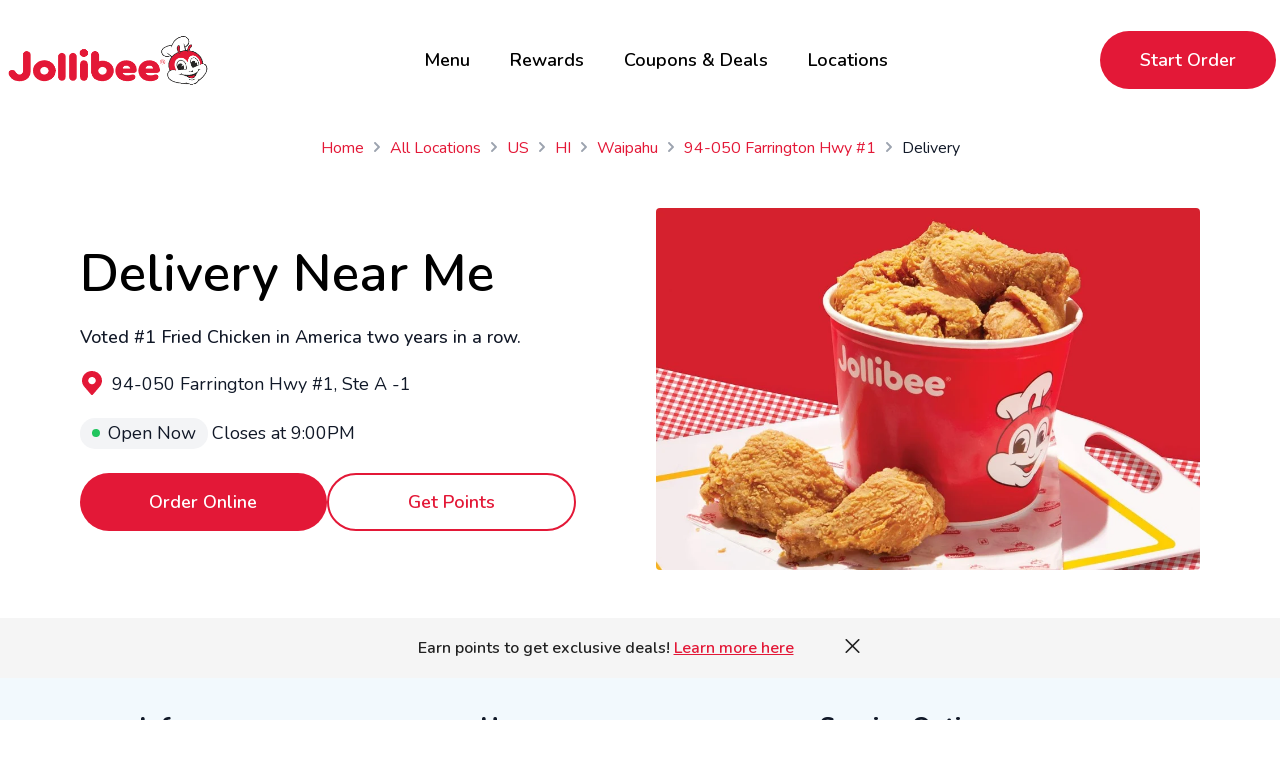

--- FILE ---
content_type: text/html; charset=utf-8
request_url: https://locations.jollibeefoods.com/usa/hi/waipahu/94-050-farrington-hwy-1/delivery
body_size: 45537
content:
<!DOCTYPE html><html lang="en"><head><link rel="stylesheet" href="/assets/static/index-B_XH4T43.css"/>
<link rel="stylesheet" href="/assets/static/YellowBanner-B_l4pjL9.css"/><title>Delivery Near Me in Waipahu, HI - 94-050 Farrington Hwy #1 | Jollibee</title>
    <meta charset="UTF-8"/>
    <meta name="viewport" content="width=device-width, initial-scale=1, maximum-scale=5"/>
    <meta name="title" content="Delivery Near Me in Waipahu, HI - 94-050 Farrington Hwy #1 | Jollibee"/>
<meta name="description" content="Looking for fast food delivery in Waipahu? Look no further than Jollibee at 94-050 Farrington Hwy #1. Order fried chicken &amp; more online for delivery today!"/>
<meta property="og:title" content="Delivery Near Me in Waipahu, HI - 94-050 Farrington Hwy #1 | Jollibee"/>
<meta property="og:description" content="Looking for fast food delivery in Waipahu? Look no further than Jollibee at 94-050 Farrington Hwy #1. Order fried chicken &amp; more online for delivery today!"/>
<meta property="og:url" content="https://locations.jollibeefoods.com/usa/hi/waipahu/94-050-farrington-hwy-1/delivery"/>
<link rel="canonical" href="https://locations.jollibeefoods.com/usa/hi/waipahu/94-050-farrington-hwy-1/delivery"/>
<link id="page-url" itemprop="url" href="https://locations.jollibeefoods.com/usa/hi/waipahu/94-050-farrington-hwy-1/delivery"/>
<meta name="google-site-verification" content="T6xim9Y61oyD3BFIW_cC3ncChlEpnvz6kayWEhgW40I"/>
<link rel="shortcut icon" type="image/ico" href="/assets/static/jollibee-favicon-YVvpi23D.ico"/>
<meta http-equiv="X-UA-Compatible" content="IE=edge"/>
<link rel="dns-prefetch" href="//www.yext-pixel.com"/>
<link rel="dns-prefetch" href="//a.cdnmktg.com"/>
<link rel="dns-prefetch" href="//a.mktgcdn.com"/>
<link rel="dns-prefetch" href="//dynl.mktgcdn.com"/>
<link rel="dns-prefetch" href="//dynm.mktgcdn.com"/>
<link rel="dns-prefetch" href="//www.google-analytics.com"/>
<link rel="dns-prefetch" href="https://consent.trustarc.com/"/>
<link rel="preconnect" href="https://consent.trustarc.com/" crossorigin="anonymous"/>
<meta name="format-detection" content="telephone=no"/>
<meta property="og:type" content="website"/>
<meta property="twitter:card" content="summary"/>
<meta name="geo.placename" content="Waipahu,Hawaii"/>
<meta name="geo.region" content="US-HI"/>
      <!-- Google Tag Manager -->
      <script>(function(w,d,s,l,i){w[l]=w[l]||[];w[l].push({'gtm.start':
      new Date().getTime(),event:'gtm.js'});var f=d.getElementsByTagName(s)[0],
      j=d.createElement(s),dl=l!='dataLayer'?'&l='+l:'';j.async=true;j.src=
      'https://www.googletagmanager.com/gtm.js?id='+i+dl;f.parentNode.insertBefore(j,f);
      })(window,document,'script','dataLayer','GTM-WXLWSZ4');</script>
      <!-- End Google Tag Manager -->
        <!-- Google tag (gtag.js) -->
        <script async="" src="https://www.googletagmanager.com/gtag/js?id=37932078"></script>
        <script>
        window.dataLayer = window.dataLayer || [];
        function gtag(){dataLayer.push(arguments);}
        gtag('js', new Date());
        gtag('config', '37932078');
        </script>
    <script type="text/javascript" src="https://consent.trustarc.com/notice?domain=lxsve6&amp;c=teconsent&amp;js=nj&amp;noticeType=bb&amp;gtm=1&amp;pcookie" async="" fetchpriority="high"></script><script type="module">
        const componentURL = new URL("/assets/client/location-intent.CAZru_w8.js", import.meta.url)
        const component = await import(componentURL);

        const renderURL = new URL("/assets/render/_client.BR38iLD-.js", import.meta.url)
        const render = await import(renderURL);

        render.render(
        {
            Page: component.default,
            pageProps: JSON.parse(decodeURIComponent("%7B%22document%22%3A%7B%22__%22%3A%7B%22entityPageSet%22%3A%7B%7D%2C%22name%22%3A%22location-intent%22%7D%2C%22_additionalLayoutComponents%22%3A%5B%22CustomCodeSection%22%5D%2C%22_env%22%3A%7B%22YEXT_PUBLIC_ANALYTICS_API_KEY%22%3A%22b3e10f3e96260c7a742bddced7900222%22%2C%22YEXT_PUBLIC_GOOGLE_MAPS_API_KEY%22%3A%22AIzaSyDClZsduBwz_KjIShIH01aaGNYapgNmOBI%22%2C%22YEXT_PUBLIC_NEARBY_API_KEY%22%3A%2254fcdeab74e658a60d7e5632c1f89585%22%2C%22YEXT_PUBLIC_SCOPE%22%3A%22jollibee%22%7D%2C%22_schema%22%3A%7B%22%40context%22%3A%22https%3A%2F%2Fschema.org%22%2C%22%40type%22%3A%22Thing%22%2C%22name%22%3A%22Jollibee%22%2C%22url%22%3A%22locations.jollibeefoods.com%2Fusa%2Fhi%2Fwaipahu%2F94-050-farrington-hwy-1%2Fdelivery%22%7D%2C%22_site%22%3A%7B%22c_appStoreURL%22%3A%22https%3A%2F%2Fapps.apple.com%2Fus%2Fapp%2Fjollibee-ordering%2Fid1562215526%23%3Fplatform%3Diphone%22%2C%22c_appTitle%22%3A%22Download%20Our%20App%22%2C%22c_bannerCTA%22%3A%7B%22label%22%3A%22Order%20Now%22%2C%22link%22%3A%22https%3A%2F%2Forder.jollibeefoods.com%2F%22%2C%22linkType%22%3A%22URL%22%7D%2C%22c_commonSearchTermsCA%22%3A%7B%22links%22%3A%5B%7B%22label%22%3A%22Menu%22%2C%22link%22%3A%22https%3A%2F%2Fca.jollibeefoods.com%2Fmenu%22%2C%22linkType%22%3A%22URL%22%7D%2C%7B%22label%22%3A%22Fried%20Chicken%22%2C%22link%22%3A%22https%3A%2F%2Fca.jollibeefoods.com%2Fmenu%2Fjolly-crispy-chicken%22%2C%22linkType%22%3A%22URL%22%7D%2C%7B%22label%22%3A%22Meal%20Deals%20%26%20Buckets%22%2C%22link%22%3A%22https%3A%2F%2Fca.jollibeefoods.com%2Fmenu%2Fmeal-deals%22%2C%22linkType%22%3A%22URL%22%7D%2C%7B%22label%22%3A%22Spicy%20Chicken%22%2C%22link%22%3A%22https%3A%2F%2Fca.jollibeefoods.com%2Fspicy-chicken%22%2C%22linkType%22%3A%22URL%22%7D%2C%7B%22label%22%3A%22Chicken%20Sandwiches%22%2C%22link%22%3A%22https%3A%2F%2Fca.jollibeefoods.com%2Fmenu%2Fchicken-sandwiches%22%2C%22linkType%22%3A%22URL%22%7D%2C%7B%22label%22%3A%22Chicken%20Tenders%22%2C%22link%22%3A%22https%3A%2F%2Fca.jollibeefoods.com%2Fmenu%2Fchicken-tenders%22%2C%22linkType%22%3A%22URL%22%7D%2C%7B%22label%22%3A%22Burgers%22%2C%22link%22%3A%22https%3A%2F%2Fca.jollibeefoods.com%2Fmenu%2Fburgers%22%2C%22linkType%22%3A%22URL%22%7D%2C%7B%22label%22%3A%22Burger%20Steaks%22%2C%22link%22%3A%22https%3A%2F%2Fca.jollibeefoods.com%2Fmenu%2Fburger-steak%22%2C%22linkType%22%3A%22URL%22%7D%2C%7B%22label%22%3A%22Jolly%20Spaghetti%22%2C%22link%22%3A%22https%3A%2F%2Fca.jollibeefoods.com%2Fmenu%2Fjolly-spaghetti%22%2C%22linkType%22%3A%22URL%22%7D%2C%7B%22label%22%3A%22Palabok%20Fiesta%22%2C%22link%22%3A%22https%3A%2F%2Fca.jollibeefoods.com%2Fmenu%2Fpalabok-fiesta%22%2C%22linkType%22%3A%22URL%22%7D%2C%7B%22label%22%3A%22Drinks%20%26%20Desserts%22%2C%22link%22%3A%22https%3A%2F%2Fca.jollibeefoods.com%2Fmenu%2Fdrinks-and-desserts%22%2C%22linkType%22%3A%22URL%22%7D%5D%2C%22title%22%3A%22Menu%20Links%22%7D%2C%22c_corporateURL%22%3A%22https%3A%2F%2Fwww.jollibeefoods.com%22%2C%22c_corporateURLCA%22%3A%22https%3A%2F%2Fca.jollibeefoods.com%22%2C%22c_facebookURL%22%3A%22https%3A%2F%2Fwww.facebook.com%2FJollibeeUS%2F%22%2C%22c_footerLegalCTAs%22%3A%5B%7B%22label%22%3A%22Accessibility%22%2C%22link%22%3A%22https%3A%2F%2Fwww.jollibeefoods.com%2Fpages%2Faccessibility%22%2C%22linkType%22%3A%22URL%22%7D%2C%7B%22label%22%3A%22CCPA%22%2C%22link%22%3A%22https%3A%2F%2Fwww.jollibeefoods.com%2Fpages%2Fjollibees-ccpa-privacy-notice-for-california-consumers%22%2C%22linkType%22%3A%22URL%22%7D%2C%7B%22label%22%3A%22Privacy%20Policy%22%2C%22link%22%3A%22https%3A%2F%2Fwww.jollibeefoods.com%2Fpolicies%2Fprivacy-policy%22%2C%22linkType%22%3A%22URL%22%7D%2C%7B%22label%22%3A%22Terms%20of%20Service%22%2C%22link%22%3A%22https%3A%2F%2Fwww.jollibeefoods.com%2Fpolicies%2Fterms-of-service%22%2C%22linkType%22%3A%22URL%22%7D%5D%2C%22c_googlePlayURL%22%3A%22https%3A%2F%2Fplay.google.com%2Fstore%2Fapps%2Fdetails%3Fid%3Dcom.olo.jollibeeusa%26hl%3Den_US%26gl%3DUS%22%2C%22c_headerMenuLinks%22%3A%5B%7B%22label%22%3A%22Menu%22%2C%22link%22%3A%22https%3A%2F%2Fwww.jollibeefoods.com%2Fmenu%22%2C%22linkType%22%3A%22URL%22%7D%2C%7B%22label%22%3A%22Rewards%22%2C%22link%22%3A%22https%3A%2F%2Fwww.jollibeefoods.com%2Frewards%22%2C%22linkType%22%3A%22URL%22%7D%2C%7B%22label%22%3A%22Coupons%20%26%20Deals%22%2C%22link%22%3A%22https%3A%2F%2Fwww.jollibeefoods.com%2Fcoupons%22%2C%22linkType%22%3A%22URL%22%7D%2C%7B%22label%22%3A%22Locations%22%2C%22link%22%3A%22https%3A%2F%2Fwww.jollibeefoods.com%2Flocations%22%2C%22linkType%22%3A%22URL%22%7D%5D%2C%22c_headerMenuLinksCA%22%3A%5B%7B%22label%22%3A%22Menu%22%2C%22link%22%3A%22https%3A%2F%2Fca.jollibeefoods.com%2Fmenu%22%2C%22linkType%22%3A%22URL%22%7D%2C%7B%22label%22%3A%22Locations%22%2C%22link%22%3A%22https%3A%2F%2Fca.jollibeefoods.com%2Frewards%22%2C%22linkType%22%3A%22URL%22%7D%2C%7B%22label%22%3A%22Coupons%20%26%20Deals%22%2C%22link%22%3A%22https%3A%2F%2Fca.jollibeefoods.com%2Fcoupons%22%2C%22linkType%22%3A%22URL%22%7D%2C%7B%22label%22%3A%22Locations%22%2C%22link%22%3A%22https%3A%2F%2Fca.jollibeefoods.com%2Flocations%22%2C%22linkType%22%3A%22URL%22%7D%5D%2C%22c_helpfulLinks%22%3A%7B%22links%22%3A%5B%7B%22label%22%3A%22About%20Us%22%2C%22link%22%3A%22https%3A%2F%2Fwww.jollibeefoods.com%2Fabout-us%22%2C%22linkType%22%3A%22URL%22%7D%2C%7B%22label%22%3A%22Contact%20Us%22%2C%22link%22%3A%22https%3A%2F%2Fwww.jollibeefoods.com%2Fcontact-us%22%2C%22linkType%22%3A%22URL%22%7D%2C%7B%22label%22%3A%22Menu%22%2C%22link%22%3A%22https%3A%2F%2Fwww.jollibeefoods.com%2Fmenu%22%2C%22linkType%22%3A%22URL%22%7D%2C%7B%22label%22%3A%22Future%20Jollibee%20Locations%22%2C%22link%22%3A%22https%3A%2F%2Fwww.jollibeefoods.com%2Fnew-restaurant-openings%22%2C%22linkType%22%3A%22URL%22%7D%2C%7B%22label%22%3A%22Reheating%20Instructions%22%2C%22link%22%3A%22https%3A%2F%2Fwww.jollibeefoods.com%2Freheating-instructions%22%2C%22linkType%22%3A%22URL%22%7D%2C%7B%22label%22%3A%22Nutrition%20%26%20Allergen%22%2C%22link%22%3A%22https%3A%2F%2Fwww.jollibeefoods.com%2Fnutrition%22%2C%22linkType%22%3A%22URL%22%7D%2C%7B%22label%22%3A%22Popular%20Links%22%2C%22link%22%3A%22https%3A%2F%2Fwww.jollibeefoods.com%2Fpopular-links%22%2C%22linkType%22%3A%22URL%22%7D%2C%7B%22label%22%3A%22FAQ%22%2C%22link%22%3A%22https%3A%2F%2Fwww.jollibeefoods.com%2Ffaq%22%2C%22linkType%22%3A%22URL%22%7D%2C%7B%22label%22%3A%22Buzz%20Room%22%2C%22link%22%3A%22https%3A%2F%2Fwww.jollibeefoods.com%2Fbuzz-room%22%2C%22linkType%22%3A%22URL%22%7D%5D%2C%22title%22%3A%22Helpful%20Links%22%7D%2C%22c_instagramURL%22%3A%22https%3A%2F%2Fwww.instagram.com%2Fjollibeeus%2F%22%2C%22c_navigationLinks%22%3A%7B%22links%22%3A%5B%7B%22label%22%3A%22Menu%22%2C%22link%22%3A%22https%3A%2F%2Fwww.jollibeefoods.com%2Fmenu%22%2C%22linkType%22%3A%22URL%22%7D%2C%7B%22label%22%3A%22Fried%20Chicken%22%2C%22link%22%3A%22https%3A%2F%2Fwww.jollibeefoods.com%2Fmenu%2Fchickenjoy-fried-chicken%22%2C%22linkType%22%3A%22URL%22%7D%2C%7B%22label%22%3A%22Meal%20Deals%20%26%20Buckets%22%2C%22link%22%3A%22https%3A%2F%2Fwww.jollibeefoods.com%2Fmenu%2Fmeal-deals%22%2C%22linkType%22%3A%22URL%22%7D%2C%7B%22label%22%3A%22Spicy%20Chicken%22%2C%22link%22%3A%22https%3A%2F%2Fwww.jollibeefoods.com%2Fspicy-chicken%22%2C%22linkType%22%3A%22URL%22%7D%2C%7B%22label%22%3A%22Chicken%20Sandwiches%22%2C%22link%22%3A%22https%3A%2F%2Fwww.jollibeefoods.com%2Fmenu%2Fchicken-sandwiches%22%2C%22linkType%22%3A%22URL%22%7D%2C%7B%22label%22%3A%22Chicken%20Tenders%22%2C%22link%22%3A%22https%3A%2F%2Fwww.jollibeefoods.com%2Fmenu%2Fchicken-tenders%22%2C%22linkType%22%3A%22URL%22%7D%2C%7B%22label%22%3A%22Burgers%22%2C%22link%22%3A%22https%3A%2F%2Fwww.jollibeefoods.com%2Fmenu%2Fburgers%22%2C%22linkType%22%3A%22URL%22%7D%2C%7B%22label%22%3A%22Burger%20Steaks%22%2C%22link%22%3A%22https%3A%2F%2Fwww.jollibeefoods.com%2Fmenu%2Fburger-steak%22%2C%22linkType%22%3A%22URL%22%7D%2C%7B%22label%22%3A%22Jolly%20Spaghetti%22%2C%22link%22%3A%22https%3A%2F%2Fwww.jollibeefoods.com%2Fmenu%2Fjolly-spaghetti%22%2C%22linkType%22%3A%22URL%22%7D%2C%7B%22label%22%3A%22Palabok%20Fiesta%22%2C%22link%22%3A%22https%3A%2F%2Fwww.jollibeefoods.com%2Fmenu%2Fpalabok-fiesta%22%2C%22linkType%22%3A%22URL%22%7D%2C%7B%22label%22%3A%22Drinks%20%26%20Desserts%22%2C%22link%22%3A%22https%3A%2F%2Fwww.jollibeefoods.com%2Fmenu%2Fdrinks-and-desserts%22%2C%22linkType%22%3A%22URL%22%7D%5D%2C%22title%22%3A%22Menu%20Links%22%7D%2C%22c_ourCompanyLinksCA%22%3A%7B%22links%22%3A%5B%7B%22label%22%3A%22About%20Us%22%2C%22link%22%3A%22https%3A%2F%2Fca.jollibeefoods.com%2Fabout-us%22%2C%22linkType%22%3A%22URL%22%7D%2C%7B%22label%22%3A%22Menu%22%2C%22link%22%3A%22https%3A%2F%2Fca.jollibeefoods.com%2Fmenu%22%2C%22linkType%22%3A%22URL%22%7D%2C%7B%22label%22%3A%22Future%20Jollibee%20Locations%22%2C%22link%22%3A%22https%3A%2F%2Fca.jollibeefoods.com%2Fnew-restaurant-openings%22%2C%22linkType%22%3A%22URL%22%7D%2C%7B%22label%22%3A%22Reheating%20Instructions%22%2C%22link%22%3A%22https%3A%2F%2Fca.jollibeefoods.com%2Freheating-instructions%22%2C%22linkType%22%3A%22URL%22%7D%2C%7B%22label%22%3A%22Nutrition%20%26%20Allergen%22%2C%22link%22%3A%22https%3A%2F%2Fca.jollibeefoods.com%2Fnutrition%22%2C%22linkType%22%3A%22URL%22%7D%2C%7B%22label%22%3A%22Popular%20Links%22%2C%22link%22%3A%22https%3A%2F%2Fca.jollibeefoods.com%2Fpopular-links%22%2C%22linkType%22%3A%22URL%22%7D%2C%7B%22label%22%3A%22FAQ%22%2C%22link%22%3A%22https%3A%2F%2Fca.jollibeefoods.com%2Ffaq%22%2C%22linkType%22%3A%22URL%22%7D%2C%7B%22label%22%3A%22Buzz%20Room%22%2C%22link%22%3A%22https%3A%2F%2Fca.jollibeefoods.com%2Fbuzz-room%22%2C%22linkType%22%3A%22URL%22%7D%5D%2C%22title%22%3A%22Helpful%20Links%22%7D%2C%22c_popularSearches%22%3A%7B%22links%22%3A%5B%7B%22label%22%3A%22Jollibee%20Rewards%22%2C%22link%22%3A%22https%3A%2F%2Fwww.jollibeefoods.com%2Frewards%22%2C%22linkType%22%3A%22URL%22%7D%2C%7B%22label%22%3A%22Jollibee%20Delivery%22%2C%22link%22%3A%22https%3A%2F%2Fwww.jollibeefoods.com%2Fdelivery%22%2C%22linkType%22%3A%22URL%22%7D%2C%7B%22label%22%3A%22Jollibee%20App%22%2C%22link%22%3A%22https%3A%2F%2Fwww.jollibeefoods.com%2Fjollibee-app%22%2C%22linkType%22%3A%22URL%22%7D%2C%7B%22label%22%3A%22Jollibee%20Near%20Me%22%2C%22link%22%3A%22https%3A%2F%2Fwww.jollibeefoods.com%2Flocations%22%2C%22linkType%22%3A%22URL%22%7D%2C%7B%22label%22%3A%22Jollibee%20Menu%22%2C%22link%22%3A%22https%3A%2F%2Fwww.jollibeefoods.com%2Fmenu%22%2C%22linkType%22%3A%22URL%22%7D%2C%7B%22label%22%3A%22Jollibee%20Jobs%22%2C%22link%22%3A%22https%3A%2F%2Fwww.jollibeefoods.com%2Fcareers%22%2C%22linkType%22%3A%22URL%22%7D%2C%7B%22label%22%3A%22Jollibee%20Coupons%22%2C%22link%22%3A%22https%3A%2F%2Fwww.jollibeefoods.com%2Fcoupons%22%2C%22linkType%22%3A%22URL%22%7D%2C%7B%22label%22%3A%22Jollibee%20Catering%22%2C%22link%22%3A%22https%3A%2F%2Fwww.jollibeefoods.com%2Fcatering%22%2C%22linkType%22%3A%22URL%22%7D%2C%7B%22label%22%3A%22Jollibee%20Gift%20Cards%22%2C%22link%22%3A%22https%3A%2F%2Fwww.jollibeefoods.com%2Fgift-cards%22%2C%22linkType%22%3A%22URL%22%7D%2C%7B%22label%22%3A%22Jollibee%20Store%20Hours%22%2C%22link%22%3A%22https%3A%2F%2Fwww.jollibeefoods.com%2Fhours%22%2C%22linkType%22%3A%22URL%22%7D%5D%2C%22title%22%3A%22Popular%20Searches%22%7D%2C%22c_siteTermsLinksCA%22%3A%7B%22links%22%3A%5B%7B%22label%22%3A%22Jollibee%20Rewards%22%2C%22link%22%3A%22https%3A%2F%2Fca.jollibeefoods.com%2Frewards%22%2C%22linkType%22%3A%22URL%22%7D%2C%7B%22label%22%3A%22Jollibee%20Delivery%22%2C%22link%22%3A%22https%3A%2F%2Fca.jollibeefoods.com%2Fdelivery%22%2C%22linkType%22%3A%22URL%22%7D%2C%7B%22label%22%3A%22Jollibee%20App%22%2C%22link%22%3A%22https%3A%2F%2Fca.jollibeefoods.com%2Fjollibee-app%22%2C%22linkType%22%3A%22URL%22%7D%2C%7B%22label%22%3A%22Jollibee%20Near%20Me%22%2C%22link%22%3A%22https%3A%2F%2Fca.jollibeefoods.com%2Flocations%22%2C%22linkType%22%3A%22URL%22%7D%2C%7B%22label%22%3A%22Jollibee%20Menu%22%2C%22link%22%3A%22https%3A%2F%2Fca.jollibeefoods.com%2Fmenu%22%2C%22linkType%22%3A%22URL%22%7D%2C%7B%22label%22%3A%22Jollibee%20Jobs%22%2C%22link%22%3A%22https%3A%2F%2Fca.jollibeefoods.com%2Fcareers%22%2C%22linkType%22%3A%22URL%22%7D%2C%7B%22label%22%3A%22Jollibee%20Coupons%22%2C%22link%22%3A%22https%3A%2F%2Fca.jollibeefoods.com%2Fcoupons%22%2C%22linkType%22%3A%22URL%22%7D%2C%7B%22label%22%3A%22Jollibee%20Catering%22%2C%22link%22%3A%22https%3A%2F%2Fca.jollibeefoods.com%2Fcatering%22%2C%22linkType%22%3A%22URL%22%7D%2C%7B%22label%22%3A%22Jollibee%20Gift%20Cards%22%2C%22link%22%3A%22https%3A%2F%2Fca.jollibeefoods.com%2Fgift-cards%22%2C%22linkType%22%3A%22URL%22%7D%2C%7B%22label%22%3A%22Jollibee%20Store%20Hours%22%2C%22link%22%3A%22https%3A%2F%2Fca.jollibeefoods.com%2Fhours%22%2C%22linkType%22%3A%22URL%22%7D%5D%2C%22title%22%3A%22Popular%20Searches%22%7D%2C%22c_socialTitle%22%3A%22Follow%20Us%22%2C%22c_startOrderCTA%22%3A%7B%22label%22%3A%22Start%20Order%22%2C%22link%22%3A%22https%3A%2F%2Fwww.jollibeefoods.com%2Fmenu%22%2C%22linkType%22%3A%22URL%22%7D%2C%22c_startOrderCTACA%22%3A%7B%22label%22%3A%22Start%20Order%22%2C%22link%22%3A%22https%3A%2F%2Fca.jollibeefoods.com%2Fmenu%22%2C%22linkType%22%3A%22URL%22%7D%2C%22c_tikTokURL%22%3A%22https%3A%2F%2Fwww.tiktok.com%2F%40jollibeeusa%22%2C%22c_xURL%22%3A%22https%3A%2F%2Ftwitter.com%2Fjollibeeusa%22%2C%22id%22%3A%22pages-site-entity%22%2C%22meta%22%3A%7B%22entityType%22%3A%7B%22id%22%3A%22ce_site%22%2C%22uid%22%3A144454%7D%2C%22locale%22%3A%22en%22%7D%2C%22uid%22%3A1065131602%7D%2C%22_yext%22%3A%7B%22contentDeliveryAPIDomain%22%3A%22https%3A%2F%2Fcdn.yextapis.com%22%2C%22managementAPIDomain%22%3A%22https%3A%2F%2Fapi.yext.com%22%2C%22platformDomain%22%3A%22https%3A%2F%2Fwww.yext.com%22%7D%2C%22address%22%3A%7B%22city%22%3A%22Waipahu%22%2C%22countryCode%22%3A%22US%22%2C%22line1%22%3A%2294-050%20Farrington%20Hwy%20%231%22%2C%22line2%22%3A%22Ste%20A%20-1%22%2C%22localizedCountryName%22%3A%22United%20States%22%2C%22localizedRegionName%22%3A%22Hawaii%22%2C%22postalCode%22%3A%2296797%22%2C%22region%22%3A%22HI%22%7D%2C%22businessId%22%3A3416842%2C%22c_aboutCTA%22%3A%7B%22label%22%3A%22Order%20Pick-Up%20%26%20Delivery%22%2C%22linkType%22%3A%22URL%22%7D%2C%22c_alertBannerMarkdown%22%3A%7B%22markdown%22%3A%22Earn%20points%20to%20get%20exclusive%20deals!%20%5BLearn%20more%20here%5D(https%3A%2F%2Fwww.jollibeefoods.com%2Frewards)%22%7D%2C%22c_countryAbbreviation%22%3A%22usa%22%2C%22c_heroSection%22%3A%7B%22amenities%22%3A%5B%22WiFi%22%2C%22Gift%20Card%20Accepted%22%2C%22Restrooms%22%2C%22Mobile%20Payments%22%2C%22Outdoor%20Seating%22%5D%2C%22amenitiesHeader%22%3A%22Amenities%22%2C%22driveThruFlag%22%3Atrue%2C%22driveThruHeader%22%3A%22Drive%20Thru%20Location%22%2C%22heroImage%22%3A%7B%22alternateText%22%3A%22fast%20food%20delivery%22%2C%22height%22%3A853%2C%22url%22%3A%22http%3A%2F%2Fa.mktgcdn.com%2Fp%2FpHaNoKcknsnOiIxCpNfX4Y8WRn2i5ZTIlVFLICr-nNQ%2F1280x853.jpg%22%2C%22width%22%3A1280%7D%2C%22hoursHeader%22%3A%22Store%20Hours%22%2C%22informationHeader%22%3A%22Information%22%2C%22orderCTA%22%3A%7B%22copy%22%3A%22Order%20Pick-up%20%26%20Delivery%22%7D%2C%22serviceOptions%22%3A%5B%22Delivery%22%2C%22Dine-in%22%2C%22Takeout%22%2C%22Drive-Thru%22%2C%22Curbside%20Pickup%22%5D%2C%22serviceOptionsHeader%22%3A%22Service%20Options%22%2C%22storeName%22%3A%22Delivery%20Near%20Me%22%7D%2C%22c_intentPageType%22%3A%22Delivery%22%2C%22c_linkedIntents%22%3A%5B%7B%22c_intentPageCTA%22%3A%7B%22callToAction%22%3A%7B%22label%22%3A%22Family%20Meal%20Deals%22%2C%22link%22%3A%22https%3A%2F%2Flocations.jollibeefoods.com%2Fusa%2Fhi%2Fwaipahu%2F94-050-farrington-hwy-1%2Ffamily-meal-deals%22%2C%22linkType%22%3A%22URL%22%7D%2C%22icon%22%3A%7B%22alternateText%22%3A%22Jollibee%20Heart%22%2C%22height%22%3A100%2C%22url%22%3A%22http%3A%2F%2Fa.mktgcdn.com%2Fp%2F-Z3z9mFBrEIfse70ja0hC96H8QXhs4F-EJr-8vwPoAU%2F100x100.png%22%2C%22width%22%3A100%7D%2C%22text%22%3A%22Great%20value%20family%20meal%20deals%22%7D%7D%2C%7B%22c_intentPageCTA%22%3A%7B%22callToAction%22%3A%7B%22label%22%3A%22Burgers%22%2C%22link%22%3A%22https%3A%2F%2Flocations.jollibeefoods.com%2Fusa%2Fhi%2Fwaipahu%2F94-050-farrington-hwy-1%2Fburgers%22%2C%22linkType%22%3A%22URL%22%7D%2C%22icon%22%3A%7B%22alternateText%22%3A%22Jollibee%20Takeaway%20Bag%22%2C%22height%22%3A81%2C%22url%22%3A%22http%3A%2F%2Fa.mktgcdn.com%2Fp%2FoQHLlQWFhy36X1BmG4X6joSbHe1y4FllT-9ukhxViy4%2F72x81.png%22%2C%22width%22%3A72%7D%2C%22text%22%3A%22Juicy%20and%20delicious%20burgers%20await%22%7D%7D%2C%7B%22c_intentPageCTA%22%3A%7B%22callToAction%22%3A%7B%22label%22%3A%22Catering%22%2C%22link%22%3A%22https%3A%2F%2Flocations.jollibeefoods.com%2Fusa%2Fhi%2Fwaipahu%2F94-050-farrington-hwy-1%2Fcatering%22%2C%22linkType%22%3A%22URL%22%7D%2C%22icon%22%3A%7B%22alternateText%22%3A%22Fried%20Chicken%20Bucket%22%2C%22height%22%3A70%2C%22url%22%3A%22http%3A%2F%2Fa.mktgcdn.com%2Fp%2FrEdZsrjKut0HmiyDGrvncJAHiGdEQ6KgFR0DZM62trk%2F70x70.png%22%2C%22width%22%3A70%7D%2C%22text%22%3A%22Cater%20your%20next%20event%20with%20Jollibee%22%7D%7D%2C%7B%7D%2C%7B%22c_intentPageCTA%22%3A%7B%22callToAction%22%3A%7B%22label%22%3A%22Takeout%22%2C%22link%22%3A%22https%3A%2F%2Flocations.jollibeefoods.com%2Fusa%2Fhi%2Fwaipahu%2F94-050-farrington-hwy-1%2Ftakeout%22%2C%22linkType%22%3A%22URL%22%7D%2C%22icon%22%3A%7B%22alternateText%22%3A%22Jollibee%20Mobile%20App%22%2C%22height%22%3A100%2C%22url%22%3A%22http%3A%2F%2Fa.mktgcdn.com%2Fp%2FKFkVX18cU0EQP6kSqAVHmoQivVVFbiOs2dBsOiCTH3c%2F100x100.png%22%2C%22width%22%3A100%7D%2C%22text%22%3A%22Crave-worthy%20takeout%20food%20awaits%22%7D%7D%2C%7B%22c_intentPageCTA%22%3A%7B%22callToAction%22%3A%7B%22label%22%3A%22Fried%20Chicken%22%2C%22link%22%3A%22https%3A%2F%2Flocations.jollibeefoods.com%2Fusa%2Fhi%2Fwaipahu%2F94-050-farrington-hwy-1%2Ffried-chicken%22%2C%22linkType%22%3A%22URL%22%7D%2C%22icon%22%3A%7B%22alternateText%22%3A%22Fried%20Chicken%20Bucket%22%2C%22height%22%3A70%2C%22url%22%3A%22http%3A%2F%2Fa.mktgcdn.com%2Fp%2FrEdZsrjKut0HmiyDGrvncJAHiGdEQ6KgFR0DZM62trk%2F70x70.png%22%2C%22width%22%3A70%7D%2C%22text%22%3A%22Crispy%20fried%20chicken%20you'll%20love%22%7D%7D%2C%7B%22c_intentPageCTA%22%3A%7B%22callToAction%22%3A%7B%22label%22%3A%22Filipino%20Restaurant%22%2C%22link%22%3A%22https%3A%2F%2Flocations.jollibeefoods.com%2Fusa%2Fhi%2Fwaipahu%2F94-050-farrington-hwy-1%2Ffilipino-restaurant%22%2C%22linkType%22%3A%22URL%22%7D%2C%22icon%22%3A%7B%22alternateText%22%3A%22Jollibee%20Restaurant%22%2C%22height%22%3A100%2C%22url%22%3A%22http%3A%2F%2Fa.mktgcdn.com%2Fp%2FuQKQtESQ1pDcS6GB7SrSLapcBgeEQLDDZQ5HvRSm4Es%2F120x100.png%22%2C%22width%22%3A120%7D%2C%22text%22%3A%22Authentic%20Filipino%20flavors%20at%20Jollibee%22%7D%7D%2C%7B%22c_intentPageCTA%22%3A%7B%22callToAction%22%3A%7B%22label%22%3A%22Chicken%20Sandwich%22%2C%22link%22%3A%22https%3A%2F%2Flocations.jollibeefoods.com%2Fusa%2Fhi%2Fwaipahu%2F94-050-farrington-hwy-1%2Fchicken-sandwiches%22%2C%22linkType%22%3A%22URL%22%7D%2C%22icon%22%3A%7B%22height%22%3A107%2C%22url%22%3A%22http%3A%2F%2Fa.mktgcdn.com%2Fp%2FP654TeWkISLpBonRRy4t22pWV-WHT2iIb0nVFMF6Siw%2F96x107.png%22%2C%22width%22%3A96%7D%2C%22text%22%3A%22Try%20our%20tasty%20chicken%20sandwiches%22%7D%7D%2C%7B%22c_intentPageCTA%22%3A%7B%22callToAction%22%3A%7B%22label%22%3A%22Fast%20Food%22%2C%22link%22%3A%22https%3A%2F%2Flocations.jollibeefoods.com%2Fusa%2Fhi%2Fwaipahu%2F94-050-farrington-hwy-1%2Ffast-food%22%2C%22linkType%22%3A%22URL%22%7D%2C%22icon%22%3A%7B%22alternateText%22%3A%22Jollibee%20Heart%22%2C%22height%22%3A100%2C%22url%22%3A%22http%3A%2F%2Fa.mktgcdn.com%2Fp%2F-Z3z9mFBrEIfse70ja0hC96H8QXhs4F-EJr-8vwPoAU%2F100x100.png%22%2C%22width%22%3A100%7D%2C%22text%22%3A%22Quick%20and%20tasty%20fast%20food%20options%22%7D%7D%5D%2C%22c_mobileApp%22%3A%7B%22appStoreLink%22%3A%7B%22clickthroughUrl%22%3A%22https%3A%2F%2Fapps.apple.com%2Fus%2Fapp%2Fjollibee-ordering%2Fid1562215526%23%3Fplatform%3Diphone%22%2C%22image%22%3A%7B%22alternateText%22%3A%22Apple%20App%20Store%20Logo%22%2C%22height%22%3A55%2C%22url%22%3A%22http%3A%2F%2Fa.mktgcdn.com%2Fp%2F9PuL28Pfd2AfTlp42FwRvqwinWb7ua3mSggIj3r2mEQ%2F185x55.png%22%2C%22width%22%3A185%7D%7D%2C%22playStoreLink%22%3A%7B%22clickthroughUrl%22%3A%22https%3A%2F%2Fplay.google.com%2Fstore%2Fapps%2Fdetails%3Fid%3Dcom.olo.jollibeeusa%26hl%3Den_US%26gl%3DUS%22%2C%22image%22%3A%7B%22alternateText%22%3A%22Google%20Play%20Store%20Logo%22%2C%22height%22%3A55%2C%22url%22%3A%22http%3A%2F%2Fa.mktgcdn.com%2Fp%2FBYzqrqYmR9obub_Qx1wB0B2LPzA-k8pHwXcDCpGNd-Y%2F185x55.png%22%2C%22width%22%3A185%7D%7D%2C%22sectionHeader%22%3A%22Download%20our%20Mobile%20App!%22%7D%2C%22c_pageMetaInformation%22%3A%7B%22pageMetaDescription%22%3A%22Looking%20for%20fast%20food%20delivery%20in%20Waipahu%3F%20Look%20no%20further%20than%20Jollibee%20at%2094-050%20Farrington%20Hwy%20%231.%20Order%20fried%20chicken%20%26%20more%20online%20for%20delivery%20today!%22%2C%22pageMetaTitle%22%3A%22Delivery%20Near%20Me%20in%20Waipahu%2C%20HI%20-%2094-050%20Farrington%20Hwy%20%231%20%7C%20Jollibee%22%7D%2C%22c_reactATFTextAssociatedIcon%22%3A%7B%22height%22%3A57%2C%22url%22%3A%22http%3A%2F%2Fa.mktgcdn.com%2Fp%2FDOVVNGcBb08zLPY6zYDFvw5xWf2TdxQXYVNuWJ1bjhg%2F50x57.jpg%22%2C%22width%22%3A50%7D%2C%22c_reactATFTextMarkdown%22%3A%7B%22markdown%22%3A%22Get%20your%20Jollibee%20food%20delivered%20fast%20and%20fresh.%20Order%20delivery%20now%20for%20the%20ultimate%20convenience!%22%7D%2C%22c_reactAboutDescription%22%3A%7B%22markdown%22%3A%22Jollibee%20offers%20reliable%20fast%20food%20delivery%20in%20Waipahu%20when%20you%20need%20it%20the%20most.%20Order%20delivery%20online%20or%20on%20our%20app%20and%20we%E2%80%99ll%20deliver%20our%20joy-inducing%20food%20to%20you%20as%20soon%20as%20we%20can.%20Enjoy%20fast%20food%20delivery%20classics%20from%20our%20location%20at%2094-050%20Farrington%20Hwy%20%231%20%20like%20hamburgers%2C%20chicken%20tenders%2C%20and%20our%20world-famous%20Chickenjoy%20fried%20chicken.%20No%20hyperbole%2C%20our%20fried%20chicken%20is%20loved%20around%20the%20world%20for%20its%20exceptional%20quality%20and%20flavor.%20Looking%20for%20fried%20chicken%20delivery%20in%20Waipahu%2C%20HI%3F%20Jollibee%E2%80%99s%20ready%20to%20deliver%20the%20goods.%20Not%20just%20ordering%20for%20yourself%3F%20Jollibee%20has%20food%20available%20for%20delivery%20that%20the%20whole%20family%20will%20enjoy.%20We%20have%20some%20of%20the%20best%20family%20meal%20deals%20around.%20Jollibee%20makes%20ordering%20for%20a%20large%20group%20easy%20with%20our%20renowned%20service%20and%20delicious%20food%20that%20everyone%20can%20enjoy.%20No%20need%20to%20come%20to%20us%2C%20we%E2%80%99ll%20come%20to%20you.%20Order%20delivery%20for%20lunch%20and%20dinner.%20We%E2%80%99re%20ready%20to%20deliver%20our%20mouth-watering%20food%20to%20your%20home%2C%20office%2C%20birthday%20party%2C%20or%20wherever.%20Start%20your%20order%20today!%22%7D%2C%22c_reactAboutSubtitle%22%3A%22About%20Jollibee%22%2C%22c_reactAboutTitle%22%3A%22Fast%20Food%20Delivery%20in%20Waipahu%2C%20HI%22%2C%22c_reactFeaturedItems%22%3A%5B%7B%22cTA%22%3A%7B%22label%22%3A%22Chickenjoy%20Bucket%22%2C%22link%22%3A%22https%3A%2F%2Fwww.jollibeefoods.com%2Fcollections%2Ffried-chicken%22%2C%22linkType%22%3A%22OTHER%22%7D%2C%22description%22%3A%7B%22markdown%22%3A%22Our%20signature%20crispy%20juicy%20bone-in%20fried%20chicken.%20Served%20with%20a%20side%20of%20gravy%20for%20dipping.%20Choose%20from%20regular%20and%20spicy.%22%7D%2C%22photo%22%3A%7B%22alternateText%22%3A%22Chickenjoy%20Fried%20Chicken%20Bucket%22%2C%22height%22%3A480%2C%22url%22%3A%22http%3A%2F%2Fa.mktgcdn.com%2Fp%2FsWGE8F2oJVt5P4eFqHo1HkqvLUffwVwg7wPGuXScCWI%2F600x480.jpg%22%2C%22width%22%3A600%7D%2C%22title%22%3A%22Chickenjoy%20Bucket%22%7D%2C%7B%22cTA%22%3A%7B%22label%22%3A%22Cheesy%20Yumburger%22%2C%22link%22%3A%22https%3A%2F%2Fwww.jollibeefoods.com%2Fcollections%2Fburgers%22%2C%22linkType%22%3A%22OTHER%22%7D%2C%22description%22%3A%7B%22markdown%22%3A%22Savory%20beef%20burger%20with%20our%20signature%20dressing%20and%20cheese%20on%20a%20fresh%20brioche%20bun.%22%7D%2C%22photo%22%3A%7B%22alternateText%22%3A%22Cheesy%20Yumburger%22%2C%22height%22%3A320%2C%22url%22%3A%22http%3A%2F%2Fa.mktgcdn.com%2Fp%2FQTblHz89ZwXC82IVbv4Wsk9rbdFYBlvNItmWiXX0Yv8%2F480x320.jpg%22%2C%22width%22%3A480%7D%2C%22title%22%3A%22Cheesy%20Yumburger%22%7D%2C%7B%22cTA%22%3A%7B%22label%22%3A%22Chicken%20Tenders%22%2C%22link%22%3A%22https%3A%2F%2Fwww.jollibeefoods.com%2Fcollections%2Fchicken-tenders%22%2C%22linkType%22%3A%22OTHER%22%7D%2C%22description%22%3A%7B%22markdown%22%3A%22Hand-breaded%20and%20freshly%20prepared%20all-white-meat%20chicken%20tenders.%22%7D%2C%22photo%22%3A%7B%22alternateText%22%3A%22Chicken%20Tenders%22%2C%22height%22%3A352%2C%22url%22%3A%22http%3A%2F%2Fa.mktgcdn.com%2Fp%2FA-o90U0fNhYpMvgsOjel08bFhHp6vWjMAwkqr9mbCFg%2F616x352.jpg%22%2C%22width%22%3A616%7D%2C%22title%22%3A%22Chicken%20Tenders%22%7D%2C%7B%22cTA%22%3A%7B%22label%22%3A%22Peach%20Mango%20Pie%22%2C%22link%22%3A%22https%3A%2F%2Fwww.jollibeefoods.com%2Fcollections%2Fdrinks-and-desserts%22%2C%22linkType%22%3A%22OTHER%22%7D%2C%22description%22%3A%7B%22markdown%22%3A%22Sweet%20and%20flaky%20Peach%20Mango%20Pie%20-%20made%20with%20the%20world%E2%80%99s%20sweetest%20mangoes.%22%7D%2C%22photo%22%3A%7B%22alternateText%22%3A%22Peach%20Mango%20Pie%22%2C%22height%22%3A480%2C%22url%22%3A%22http%3A%2F%2Fa.mktgcdn.com%2Fp%2Fja5RsDWS_m_3tCQUBW6PEW47zAA6xb1zhFQjbUaPTz4%2F840x480.jpg%22%2C%22width%22%3A840%7D%2C%22title%22%3A%22Peach%20Mango%20Pie%22%7D%5D%2C%22c_reactFeaturedItemsSectionDescriptionMarkdown%22%3A%7B%22markdown%22%3A%22Order%20Jollibee's%20most%20popular%20items%20for%20delivery.%20Enjoy%20your%20favorites%20fast%20and%20fresh%2C%20right%20to%20your%20door!%22%7D%2C%22c_reactFeaturedItemsSectionTitle%22%3A%22Our%20Popular%20Items%22%2C%22c_reactHeroCTA2%22%3A%7B%22label%22%3A%22Get%20Points%22%2C%22link%22%3A%22https%3A%2F%2Fwww.jollibeefoods.com%2Frewards%22%2C%22linkType%22%3A%22URL%22%7D%2C%22c_reactHeroH1%22%3A%22Delivery%20Near%20Me%22%2C%22c_reactHeroImage%22%3A%7B%22alternateText%22%3A%22fast%20food%20delivery%22%2C%22height%22%3A853%2C%22url%22%3A%22https%3A%2F%2Fa.mktgcdn.com%2Fp%2FpHaNoKcknsnOiIxCpNfX4Y8WRn2i5ZTIlVFLICr-nNQ%2F1280x853.jpg%22%2C%22width%22%3A1280%7D%2C%22c_reactHeroText%22%3A%7B%22markdown%22%3A%22Voted%20%231%20Fried%20Chicken%20in%20America%20two%20years%20in%20a%20row.%22%7D%2C%22c_reactIntentPagesLinking%22%3A%7B%22description%22%3A%7B%22markdown%22%3A%22Jollibee%20offers%20a%20number%20of%20services%20and%20amenities%2C%20learn%20more%20about%20them%20here!%20%22%7D%2C%22subtitle%22%3A%22What%20Does%20Jollibee%20Offer%3F%22%2C%22title%22%3A%22Jollibee%20Services%22%7D%2C%22c_reactPromo1Markdown%22%3A%7B%22cTA1%22%3A%7B%22label%22%3A%22Sign%20Up%22%2C%22link%22%3A%22https%3A%2F%2Fwww.jollibeefoods.com%2Fcreate-account%22%2C%22linkType%22%3A%22OTHER%22%7D%2C%22cTA2%22%3A%7B%22label%22%3A%22Learn%20More%22%2C%22link%22%3A%22https%3A%2F%2Fwww.jollibeefoods.com%2Frewards%22%2C%22linkType%22%3A%22OTHER%22%7D%2C%22description%22%3A%7B%22markdown%22%3A%22Join%20Jollibee%E2%80%99s%20loyalty%20program%20for%20exclusive%20coupons%2C%20promotions%20%26%20rewards.%20As%20a%20rewards%20member%2C%20every%20dollar%20you%20spend%20earns%20you%2010%20Jolly%20points%20which%20can%20be%20redeemed%20for%20a%20variety%20of%20rewards%20like%20a%20free%20chicken%20sandwich%2C%20discounted%20orders%2C%20surprise%20rewards%20and%20treats%2C%20exclusive%20offers%2C%20and%20a%20free%20pie%20for%20your%20birthday!%20Signing%20up%20to%20become%20a%20rewards%20member%20is%20free%20and%20only%20takes%20a%20few%20minutes.%20Don%E2%80%99t%20miss%20out%20on%20the%20endless%20opportunities%20of%20promos%20and%20rewards%2C%20sign%20up%20on%20our%20website%2C%20and%20download%20our%20app%20to%20start%20earning%20free%20Jollibee!%20See%20website%20for%20%5Bterms%20and%20conditions%5D(https%3A%2F%2Fwww.jollibeefoods.com%2Frewards-terms).%22%7D%2C%22photo%22%3A%7B%22alternateText%22%3A%22Jollibee%20chickenjoy%20fried%20chicken%20bucket%22%2C%22height%22%3A225%2C%22url%22%3A%22http%3A%2F%2Fa.mktgcdn.com%2Fp%2F8yCjf-i029Yl2W73gdROOoKbeWR5WnpBGs7qZQ6AeL4%2F360x225.webp%22%2C%22width%22%3A360%7D%2C%22subtitle%22%3A%22Exclusive%20to%20Jollibee%20Rewards%20Members%22%2C%22title%22%3A%22Spend%20%2410%2C%20Get%20%245%20Off%22%7D%2C%22hours%22%3A%7B%22friday%22%3A%7B%22openIntervals%22%3A%5B%7B%22end%22%3A%2221%3A00%22%2C%22start%22%3A%2208%3A00%22%7D%5D%7D%2C%22monday%22%3A%7B%22openIntervals%22%3A%5B%7B%22end%22%3A%2221%3A00%22%2C%22start%22%3A%2208%3A00%22%7D%5D%7D%2C%22saturday%22%3A%7B%22openIntervals%22%3A%5B%7B%22end%22%3A%2221%3A00%22%2C%22start%22%3A%2208%3A00%22%7D%5D%7D%2C%22sunday%22%3A%7B%22openIntervals%22%3A%5B%7B%22end%22%3A%2221%3A00%22%2C%22start%22%3A%2208%3A00%22%7D%5D%7D%2C%22thursday%22%3A%7B%22openIntervals%22%3A%5B%7B%22end%22%3A%2221%3A00%22%2C%22start%22%3A%2208%3A00%22%7D%5D%7D%2C%22tuesday%22%3A%7B%22openIntervals%22%3A%5B%7B%22end%22%3A%2221%3A00%22%2C%22start%22%3A%2208%3A00%22%7D%5D%7D%2C%22wednesday%22%3A%7B%22openIntervals%22%3A%5B%7B%22end%22%3A%2221%3A00%22%2C%22start%22%3A%2208%3A00%22%7D%5D%7D%7D%2C%22id%22%3A%22JB-Delivery-3027%22%2C%22linkedLocation%22%3A%7B%22address%22%3A%7B%22city%22%3A%22Waipahu%22%2C%22countryCode%22%3A%22US%22%2C%22line1%22%3A%2294-050%20Farrington%20Hwy%20%231%22%2C%22line2%22%3A%22Ste%20A%20-1%22%2C%22postalCode%22%3A%2296797%22%2C%22region%22%3A%22HI%22%7D%2C%22c_googleMyBusinessProfileURL%22%3A%22https%3A%2F%2Fmaps.google.com%2Fmaps%3Fcid%3D6494293185062625553%22%2C%22c_linkedIntents%22%3A%5B%7B%22c_intentPageCTA%22%3A%7B%22callToAction%22%3A%7B%22label%22%3A%22Family%20Meal%20Deals%22%2C%22link%22%3A%22https%3A%2F%2Flocations.jollibeefoods.com%2Fusa%2Fhi%2Fwaipahu%2F94-050-farrington-hwy-1%2Ffamily-meal-deals%22%2C%22linkType%22%3A%22URL%22%7D%2C%22icon%22%3A%7B%22alternateText%22%3A%22Jollibee%20Heart%22%2C%22height%22%3A100%2C%22url%22%3A%22http%3A%2F%2Fa.mktgcdn.com%2Fp%2F-Z3z9mFBrEIfse70ja0hC96H8QXhs4F-EJr-8vwPoAU%2F100x100.png%22%2C%22width%22%3A100%7D%2C%22text%22%3A%22Great%20value%20family%20meal%20deals%22%7D%2C%22name%22%3A%22Jollibee%22%2C%22slug%22%3A%22usa%2Fhi%2Fwaipahu%2F94-050-farrington-hwy-1%2Ffamily-meal-deals%22%7D%2C%7B%22c_intentPageCTA%22%3A%7B%22callToAction%22%3A%7B%22label%22%3A%22Burgers%22%2C%22link%22%3A%22https%3A%2F%2Flocations.jollibeefoods.com%2Fusa%2Fhi%2Fwaipahu%2F94-050-farrington-hwy-1%2Fburgers%22%2C%22linkType%22%3A%22URL%22%7D%2C%22icon%22%3A%7B%22alternateText%22%3A%22Jollibee%20Takeaway%20Bag%22%2C%22height%22%3A81%2C%22url%22%3A%22http%3A%2F%2Fa.mktgcdn.com%2Fp%2FoQHLlQWFhy36X1BmG4X6joSbHe1y4FllT-9ukhxViy4%2F72x81.png%22%2C%22width%22%3A72%7D%2C%22text%22%3A%22Juicy%20and%20delicious%20burgers%20await%22%7D%2C%22name%22%3A%22Jollibee%22%2C%22slug%22%3A%22usa%2Fhi%2Fwaipahu%2F94-050-farrington-hwy-1%2Fburgers%22%7D%2C%7B%22c_intentPageCTA%22%3A%7B%22callToAction%22%3A%7B%22label%22%3A%22Catering%22%2C%22link%22%3A%22https%3A%2F%2Flocations.jollibeefoods.com%2Fusa%2Fhi%2Fwaipahu%2F94-050-farrington-hwy-1%2Fcatering%22%2C%22linkType%22%3A%22URL%22%7D%2C%22icon%22%3A%7B%22alternateText%22%3A%22Fried%20Chicken%20Bucket%22%2C%22height%22%3A70%2C%22url%22%3A%22http%3A%2F%2Fa.mktgcdn.com%2Fp%2FrEdZsrjKut0HmiyDGrvncJAHiGdEQ6KgFR0DZM62trk%2F70x70.png%22%2C%22width%22%3A70%7D%2C%22text%22%3A%22Cater%20your%20next%20event%20with%20Jollibee%22%7D%2C%22name%22%3A%22Jollibee%22%2C%22slug%22%3A%22usa%2Fhi%2Fwaipahu%2F94-050-farrington-hwy-1%2Fcatering%22%7D%2C%7B%22name%22%3A%22Jollibee%22%7D%2C%7B%22c_intentPageCTA%22%3A%7B%22callToAction%22%3A%7B%22label%22%3A%22Takeout%22%2C%22link%22%3A%22https%3A%2F%2Flocations.jollibeefoods.com%2Fusa%2Fhi%2Fwaipahu%2F94-050-farrington-hwy-1%2Ftakeout%22%2C%22linkType%22%3A%22URL%22%7D%2C%22icon%22%3A%7B%22alternateText%22%3A%22Jollibee%20Mobile%20App%22%2C%22height%22%3A100%2C%22url%22%3A%22http%3A%2F%2Fa.mktgcdn.com%2Fp%2FKFkVX18cU0EQP6kSqAVHmoQivVVFbiOs2dBsOiCTH3c%2F100x100.png%22%2C%22width%22%3A100%7D%2C%22text%22%3A%22Crave-worthy%20takeout%20food%20awaits%22%7D%2C%22name%22%3A%22Jollibee%22%2C%22slug%22%3A%22usa%2Fhi%2Fwaipahu%2F94-050-farrington-hwy-1%2Ftakeout%22%7D%2C%7B%22c_intentPageCTA%22%3A%7B%22callToAction%22%3A%7B%22label%22%3A%22Fried%20Chicken%22%2C%22link%22%3A%22https%3A%2F%2Flocations.jollibeefoods.com%2Fusa%2Fhi%2Fwaipahu%2F94-050-farrington-hwy-1%2Ffried-chicken%22%2C%22linkType%22%3A%22URL%22%7D%2C%22icon%22%3A%7B%22alternateText%22%3A%22Fried%20Chicken%20Bucket%22%2C%22height%22%3A70%2C%22url%22%3A%22http%3A%2F%2Fa.mktgcdn.com%2Fp%2FrEdZsrjKut0HmiyDGrvncJAHiGdEQ6KgFR0DZM62trk%2F70x70.png%22%2C%22width%22%3A70%7D%2C%22text%22%3A%22Crispy%20fried%20chicken%20you'll%20love%22%7D%2C%22name%22%3A%22Jollibee%22%2C%22slug%22%3A%22usa%2Fhi%2Fwaipahu%2F94-050-farrington-hwy-1%2Ffried-chicken%22%7D%2C%7B%22c_intentPageCTA%22%3A%7B%22callToAction%22%3A%7B%22label%22%3A%22Filipino%20Restaurant%22%2C%22link%22%3A%22https%3A%2F%2Flocations.jollibeefoods.com%2Fusa%2Fhi%2Fwaipahu%2F94-050-farrington-hwy-1%2Ffilipino-restaurant%22%2C%22linkType%22%3A%22URL%22%7D%2C%22icon%22%3A%7B%22alternateText%22%3A%22Jollibee%20Restaurant%22%2C%22height%22%3A100%2C%22url%22%3A%22http%3A%2F%2Fa.mktgcdn.com%2Fp%2FuQKQtESQ1pDcS6GB7SrSLapcBgeEQLDDZQ5HvRSm4Es%2F120x100.png%22%2C%22width%22%3A120%7D%2C%22text%22%3A%22Authentic%20Filipino%20flavors%20at%20Jollibee%22%7D%2C%22name%22%3A%22Jollibee%22%2C%22slug%22%3A%22usa%2Fhi%2Fwaipahu%2F94-050-farrington-hwy-1%2Ffilipino-restaurant%22%7D%2C%7B%22c_intentPageCTA%22%3A%7B%22callToAction%22%3A%7B%22label%22%3A%22Delivery%22%2C%22link%22%3A%22https%3A%2F%2Flocations.jollibeefoods.com%2Fusa%2Fhi%2Fwaipahu%2F94-050-farrington-hwy-1%2Fdelivery%22%2C%22linkType%22%3A%22URL%22%7D%2C%22icon%22%3A%7B%22alternateText%22%3A%22Jollibee%20Delivery%22%2C%22height%22%3A100%2C%22url%22%3A%22http%3A%2F%2Fa.mktgcdn.com%2Fp%2FRMcuYv58TfiRFdGQ33rM0zAYkHwKXsWGCJB6FhXwYHI%2F100x100.png%22%2C%22width%22%3A100%7D%2C%22text%22%3A%22Fast%20food%20delivery%20straight%20to%20you%22%7D%2C%22name%22%3A%22Jollibee%22%2C%22slug%22%3A%22usa%2Fhi%2Fwaipahu%2F94-050-farrington-hwy-1%2Fdelivery%22%7D%2C%7B%22c_intentPageCTA%22%3A%7B%22callToAction%22%3A%7B%22label%22%3A%22Chicken%20Sandwich%22%2C%22link%22%3A%22https%3A%2F%2Flocations.jollibeefoods.com%2Fusa%2Fhi%2Fwaipahu%2F94-050-farrington-hwy-1%2Fchicken-sandwiches%22%2C%22linkType%22%3A%22URL%22%7D%2C%22icon%22%3A%7B%22height%22%3A107%2C%22url%22%3A%22http%3A%2F%2Fa.mktgcdn.com%2Fp%2FP654TeWkISLpBonRRy4t22pWV-WHT2iIb0nVFMF6Siw%2F96x107.png%22%2C%22width%22%3A96%7D%2C%22text%22%3A%22Try%20our%20tasty%20chicken%20sandwiches%22%7D%2C%22name%22%3A%22Jollibee%22%2C%22slug%22%3A%22usa%2Fhi%2Fwaipahu%2F94-050-farrington-hwy-1%2Fchicken-sandwiches%22%7D%2C%7B%22c_intentPageCTA%22%3A%7B%22callToAction%22%3A%7B%22label%22%3A%22Fast%20Food%22%2C%22link%22%3A%22https%3A%2F%2Flocations.jollibeefoods.com%2Fusa%2Fhi%2Fwaipahu%2F94-050-farrington-hwy-1%2Ffast-food%22%2C%22linkType%22%3A%22URL%22%7D%2C%22icon%22%3A%7B%22alternateText%22%3A%22Jollibee%20Heart%22%2C%22height%22%3A100%2C%22url%22%3A%22http%3A%2F%2Fa.mktgcdn.com%2Fp%2F-Z3z9mFBrEIfse70ja0hC96H8QXhs4F-EJr-8vwPoAU%2F100x100.png%22%2C%22width%22%3A100%7D%2C%22text%22%3A%22Quick%20and%20tasty%20fast%20food%20options%22%7D%2C%22name%22%3A%22Jollibee%22%2C%22slug%22%3A%22usa%2Fhi%2Fwaipahu%2F94-050-farrington-hwy-1%2Ffast-food%22%7D%5D%2C%22c_locationAmenities%22%3A%5B%22Gift%20Card%20Accepted%22%2C%22Restrooms%22%2C%22Mobile%20Payments%22%5D%2C%22c_locationFeatures%22%3A%5B%22Dine-In%22%2C%22Take%20Out%22%2C%22Online%20Ordering%22%2C%22Catering%22%2C%22Delivery%22%5D%2C%22c_oloURL%22%3A%22https%3A%2F%2Fwww.jollibeefoods.com%2Fapi%2Flocation%2F146018%2Fpickup%22%2C%22c_reactATFTextAssociatedIcon%22%3A%7B%22height%22%3A107%2C%22url%22%3A%22https%3A%2F%2Fa.mktgcdn.com%2Fp%2FP654TeWkISLpBonRRy4t22pWV-WHT2iIb0nVFMF6Siw%2F96x107.png%22%2C%22width%22%3A96%7D%2C%22c_reactHeroCTA1%22%3A%7B%22label%22%3A%22Order%20Online%22%2C%22link%22%3A%22https%3A%2F%2Fwww.jollibeefoods.com%2Fapi%2Flocation%2F146018%2Fpickup%22%2C%22linkType%22%3A%22URL%22%7D%2C%22c_reactHeroImage%22%3A%7B%22height%22%3A960%2C%22url%22%3A%22https%3A%2F%2Fa.mktgcdn.com%2Fp%2FK_60JgV-9SIBsW9_Llew5pGAh4XvTtaQ8tnCLNpEVaQ%2F1280x960.jpg%22%2C%22width%22%3A1280%7D%2C%22c_reactHeroText%22%3A%7B%22markdown%22%3A%22Voted%20%231%20Fried%20Chicken%20in%20America%20two%20years%20in%20a%20row.%22%7D%2C%22dm_directoryParents_jollibee_global_directory%22%3A%5B%7B%22meta%22%3A%7B%22entityType%22%3A%7B%22id%22%3A%22ce_root%22%2C%22uid%22%3A144451%7D%2C%22locale%22%3A%22en%22%7D%2C%22name%22%3A%22Jollibee%20Global%20Directory%22%2C%22slug%22%3A%22index.html%22%7D%2C%7B%22meta%22%3A%7B%22entityType%22%3A%7B%22id%22%3A%22ce_country%22%2C%22uid%22%3A144500%7D%2C%22locale%22%3A%22en%22%7D%2C%22name%22%3A%22US%22%2C%22slug%22%3A%22usa%22%7D%2C%7B%22meta%22%3A%7B%22entityType%22%3A%7B%22id%22%3A%22ce_state%22%2C%22uid%22%3A144452%7D%2C%22locale%22%3A%22en%22%7D%2C%22name%22%3A%22HI%22%2C%22slug%22%3A%22usa%2Fhi%22%7D%2C%7B%22meta%22%3A%7B%22entityType%22%3A%7B%22id%22%3A%22ce_city%22%2C%22uid%22%3A144453%7D%2C%22locale%22%3A%22en%22%7D%2C%22name%22%3A%22Waipahu%22%2C%22slug%22%3A%22usa%2Fhi%2Fwaipahu%22%7D%2C%7B%22name%22%3A%2294-050%20Farrington%20Hwy%20%231%22%2C%22slug%22%3A%22usa%2Fhi%2Fwaipahu%2F94-050-farrington-hwy-1%22%7D%2C%7B%22name%22%3A%22Delivery%22%2C%22slug%22%3A%22%22%7D%5D%2C%22hours%22%3A%7B%22friday%22%3A%7B%22openIntervals%22%3A%5B%7B%22end%22%3A%2221%3A00%22%2C%22start%22%3A%2208%3A00%22%7D%5D%7D%2C%22monday%22%3A%7B%22openIntervals%22%3A%5B%7B%22end%22%3A%2221%3A00%22%2C%22start%22%3A%2208%3A00%22%7D%5D%7D%2C%22saturday%22%3A%7B%22openIntervals%22%3A%5B%7B%22end%22%3A%2221%3A00%22%2C%22start%22%3A%2208%3A00%22%7D%5D%7D%2C%22sunday%22%3A%7B%22openIntervals%22%3A%5B%7B%22end%22%3A%2221%3A00%22%2C%22start%22%3A%2208%3A00%22%7D%5D%7D%2C%22thursday%22%3A%7B%22openIntervals%22%3A%5B%7B%22end%22%3A%2221%3A00%22%2C%22start%22%3A%2208%3A00%22%7D%5D%7D%2C%22tuesday%22%3A%7B%22openIntervals%22%3A%5B%7B%22end%22%3A%2221%3A00%22%2C%22start%22%3A%2208%3A00%22%7D%5D%7D%2C%22wednesday%22%3A%7B%22openIntervals%22%3A%5B%7B%22end%22%3A%2221%3A00%22%2C%22start%22%3A%2208%3A00%22%7D%5D%7D%7D%2C%22mainPhone%22%3A%22%2B18087448765%22%2C%22slug%22%3A%22usa%2Fhi%2Fwaipahu%2F94-050-farrington-hwy-1%22%2C%22timezone%22%3A%22Pacific%2FHonolulu%22%2C%22yextDisplayCoordinate%22%3A%7B%22latitude%22%3A21.378177151242014%2C%22longitude%22%3A-158.02597617055224%7D%7D%2C%22locale%22%3A%22en%22%2C%22mainPhone%22%3A%22%2B18087448765%22%2C%22meta%22%3A%7B%22entityType%22%3A%7B%22id%22%3A%22ce_intentPages%22%2C%22uid%22%3A75795%7D%2C%22locale%22%3A%22en%22%7D%2C%22name%22%3A%22Jollibee%22%2C%22ref_listings%22%3A%5B%5D%2C%22siteDomain%22%3A%22locations.jollibeefoods.com%22%2C%22siteId%22%3A148460%2C%22siteInternalHostName%22%3A%22locations.jollibeefoods.com%22%2C%22slug%22%3A%22usa%2Fhi%2Fwaipahu%2F94-050-farrington-hwy-1%2Fdelivery%22%2C%22uid%22%3A2026715360%2C%22dm_directoryParents%22%3A%5B%7B%22meta%22%3A%7B%22entityType%22%3A%7B%22id%22%3A%22ce_root%22%2C%22uid%22%3A144451%7D%2C%22locale%22%3A%22en%22%7D%2C%22name%22%3A%22Jollibee%20Global%20Directory%22%2C%22slug%22%3A%22index.html%22%7D%2C%7B%22meta%22%3A%7B%22entityType%22%3A%7B%22id%22%3A%22ce_country%22%2C%22uid%22%3A144500%7D%2C%22locale%22%3A%22en%22%7D%2C%22name%22%3A%22US%22%2C%22slug%22%3A%22usa%22%7D%2C%7B%22meta%22%3A%7B%22entityType%22%3A%7B%22id%22%3A%22ce_state%22%2C%22uid%22%3A144452%7D%2C%22locale%22%3A%22en%22%7D%2C%22name%22%3A%22HI%22%2C%22slug%22%3A%22usa%2Fhi%22%7D%2C%7B%22meta%22%3A%7B%22entityType%22%3A%7B%22id%22%3A%22ce_city%22%2C%22uid%22%3A144453%7D%2C%22locale%22%3A%22en%22%7D%2C%22name%22%3A%22Waipahu%22%2C%22slug%22%3A%22usa%2Fhi%2Fwaipahu%22%7D%2C%7B%22name%22%3A%2294-050%20Farrington%20Hwy%20%231%22%2C%22slug%22%3A%22usa%2Fhi%2Fwaipahu%2F94-050-farrington-hwy-1%22%7D%2C%7B%22name%22%3A%22Delivery%22%2C%22slug%22%3A%22%22%7D%5D%7D%2C%22__meta%22%3A%7B%22mode%22%3A%22production%22%7D%2C%22path%22%3A%22usa%2Fhi%2Fwaipahu%2F94-050-farrington-hwy-1%2Fdelivery%22%2C%22relativePrefixToRoot%22%3A%22..%2F..%2F..%2F..%2F%22%7D")),
        }
        );
    </script><script>var IS_PRODUCTION = true;var PRODUCTION_DOMAINS = JSON.parse("{\"primary\":\"locations.jollibeefoods.com\",\"aliases\":[]}");</script></head>
    <body>
      <div id="reactele"><div class="min-h-screen"><div class="hidden">
      <!-- Google Tag Manager (noscript) -->
      <noscript><iframe src="https://www.googletagmanager.com/ns.html?id=GTM-WXLWSZ4" height="0" width="0" style="display:none;visibility:hidden"></iframe></noscript>
      <!-- End Google Tag Manager (noscript) -->
    </div><div class="Header h-[90px] md:h-[120px]"><div class="flex h-full items-center justify-between"><button class="HamburgerMenu"><div class="HamburgerMenuBarContainer Expand w-full" id="hamburger-bars"><div class="HamburgerMenuBar"></div><div class="HamburgerMenuBar"></div><div class="HamburgerMenuBar"></div></div><div class="mt-[-10px] w-full"><div class="HamburgerMenuX"></div><div class="HamburgerMenuX HamburgerMenuXAlt"></div></div><span class="sr-only">Hamburger Menu</span></button><a href="https://www.jollibeefoods.com" class="Link mx-auto md:mx-6 lg:mx-0"><img class="hidden h-[55px] w-[207px] lg:block" src="/assets/static/desktop-logo-CkKy7BTM.png" alt="Jollibee Logo" id="brand-logo"/><img class="block h-[60px] w-[62px] md:h-auto md:w-auto lg:hidden" src="/assets/static/mobile-logo-DHT8E3tH.svg" alt="Jollibee Logo"/></a><div id="menu-links" class="MenuLinks NoTransition absolute left-0 top-[90px] z-20 flex h-full w-full flex-col bg-white md:relative md:left-auto md:top-auto md:h-auto md:w-auto md:flex-row md:bg-transparent"><a class="Link font-semibold text-black hover:text-brand-tertiary md:text-[18px] md:w-auto md:mx-5 md:py-0 md:pl-0 md:border-b-0 md:normal-case text-[14px] w-full mx-4 py-4 pl-4 border-b border-border-gray uppercase" href="https://www.jollibeefoods.com/menu">Menu</a><a class="Link font-semibold text-black hover:text-brand-tertiary md:text-[18px] md:w-auto md:mx-5 md:py-0 md:pl-0 md:border-b-0 md:normal-case text-[14px] w-full mx-4 py-4 pl-4 border-b border-border-gray uppercase" href="https://www.jollibeefoods.com/rewards">Rewards</a><a class="Link font-semibold text-black hover:text-brand-tertiary md:text-[18px] md:w-auto md:mx-5 md:py-0 md:pl-0 md:border-b-0 md:normal-case text-[14px] w-full mx-4 py-4 pl-4 border-b border-border-gray uppercase" href="https://www.jollibeefoods.com/coupons">Coupons &amp; Deals</a><a class="Link font-semibold text-black hover:text-brand-tertiary md:text-[18px] md:w-auto md:mx-5 md:py-0 md:pl-0 md:border-b-0 md:normal-case text-[14px] w-full mx-4 py-4 pl-4 border-b border-border-gray uppercase" href="https://www.jollibeefoods.com/locations">Locations</a></div><a class="Link ButtonPrimary md:flex hidden flex-shrink-0" href="https://order.jollibeefoods.com/">Start Order</a></div></div><div itemscope="" itemtype="http://schema.org/FastFoodRestaurant" itemid="https://locations.jollibeefoods.com/#2026715360" itemref="brand-logo page-url"><span class="sr-only" itemprop="priceRange">$</span><span class="sr-only" itemprop="servesCuisine">Filipino</span><span class="sr-only" itemprop="name">Jollibee</span><span class="sr-only" itemprop="brand">Jollibee</span><span class="sr-only" itemprop="keywords"></span><span class="sr-only" itemprop="emails"></span><span class="sr-only" itemprop="department" itemscope="" itemtype="http://www.schema.org/Restaurant" itemref="address"><meta itemprop="name" content="All"/><meta itemprop="url" content="../../../../usa/hi/waipahu/94-050-farrington-hwy-1"/><meta itemprop="image" content="http://a.mktgcdn.com/p/pHaNoKcknsnOiIxCpNfX4Y8WRn2i5ZTIlVFLICr-nNQ/1280x853.jpg"/><meta itemprop="priceRange" content="$"/><meta itemprop="telephone" content="+18087448765"/><meta itemprop="servesCuisine" content="Filipino"/></span><div class="Container"><div class="hidden md:block"><div class="Container"><nav class="section !mb-8 !mt-4 flex flex-col items-center justify-center px-6" aria-label="Breadcrumb"><nav class="Breadcrumbs" aria-label="Breadcrumb"><ol class="flex flex-wrap" itemscope="" itemtype="http://schema.org/BreadcrumbList"><li class="Breadcrumbs-item flex" itemprop="itemListElement" itemscope="" itemtype="https://schema.org/ListItem"><a href="https://www.jollibeefoods.com/" itemprop="item" class="Link"><span class="font-normal text-brand-primary hover:cursor-pointer hover:underline">Home<meta itemprop="name" content="Home"/><meta itemprop="position" content="1"/></span></a><span class="px-2 pt-1.5 text-breadcrumb-gray"><svg width="10" height="10" viewBox="0 0 10 10" fill="none" xmlns="http://www.w3.org/2000/svg"><g><path d="M3.06544 10C2.87357 9.99996 2.68602 9.94136 2.5265 9.83161C2.36698 9.72186 2.24265 9.56589 2.16923 9.38341C2.09581 9.20094 2.07659 9.00015 2.11401 8.80644C2.15144 8.61272 2.24381 8.43478 2.37946 8.2951L5.57456 5.00614L2.37946 1.71718C2.28679 1.62504 2.21288 1.51484 2.16203 1.39298C2.11117 1.27113 2.08441 1.14007 2.08329 1.00745C2.08217 0.874835 2.10672 0.743317 2.15551 0.620572C2.20429 0.497826 2.27634 0.386311 2.36744 0.292534C2.45854 0.198756 2.56687 0.124594 2.68611 0.0743749C2.80536 0.0241558 2.93312 -0.00111469 3.06195 3.77107e-05C3.19078 0.00119011 3.3181 0.0287425 3.43648 0.0810872C3.55486 0.133432 3.66192 0.209521 3.75143 0.304914L7.6325 4.3C7.8144 4.4873 7.91659 4.7413 7.91659 5.00614C7.91659 5.27098 7.8144 5.52497 7.6325 5.71227L3.75143 9.70736C3.56951 9.89468 3.32276 9.99994 3.06544 10Z" fill="#9CA3AF"></path></g></svg></span><a href="https://locations.jollibeefoods.com" itemprop="item" class="Link"><span class="font-normal text-brand-primary hover:cursor-pointer hover:underline">All Locations<meta itemprop="name" content="All Locations"/><meta itemprop="position" content="1"/></span></a><span class="px-2 pt-1.5 text-breadcrumb-gray"><svg width="10" height="10" viewBox="0 0 10 10" fill="none" xmlns="http://www.w3.org/2000/svg"><g><path d="M3.06544 10C2.87357 9.99996 2.68602 9.94136 2.5265 9.83161C2.36698 9.72186 2.24265 9.56589 2.16923 9.38341C2.09581 9.20094 2.07659 9.00015 2.11401 8.80644C2.15144 8.61272 2.24381 8.43478 2.37946 8.2951L5.57456 5.00614L2.37946 1.71718C2.28679 1.62504 2.21288 1.51484 2.16203 1.39298C2.11117 1.27113 2.08441 1.14007 2.08329 1.00745C2.08217 0.874835 2.10672 0.743317 2.15551 0.620572C2.20429 0.497826 2.27634 0.386311 2.36744 0.292534C2.45854 0.198756 2.56687 0.124594 2.68611 0.0743749C2.80536 0.0241558 2.93312 -0.00111469 3.06195 3.77107e-05C3.19078 0.00119011 3.3181 0.0287425 3.43648 0.0810872C3.55486 0.133432 3.66192 0.209521 3.75143 0.304914L7.6325 4.3C7.8144 4.4873 7.91659 4.7413 7.91659 5.00614C7.91659 5.27098 7.8144 5.52497 7.6325 5.71227L3.75143 9.70736C3.56951 9.89468 3.32276 9.99994 3.06544 10Z" fill="#9CA3AF"></path></g></svg></span></li><li class="Breadcrumbs-item flex" itemprop="itemListElement" itemscope="" itemtype="https://schema.org/ListItem"><a href="../../../../usa" itemprop="item" class="Link"><span class="font-normal text-brand-primary hover:cursor-pointer hover:underline">US<meta itemprop="name" content="US"/><meta itemprop="position" content="2"/></span></a><span class="px-2 pt-1.5 text-breadcrumb-gray"><svg width="10" height="10" viewBox="0 0 10 10" fill="none" xmlns="http://www.w3.org/2000/svg"><g><path d="M3.06544 10C2.87357 9.99996 2.68602 9.94136 2.5265 9.83161C2.36698 9.72186 2.24265 9.56589 2.16923 9.38341C2.09581 9.20094 2.07659 9.00015 2.11401 8.80644C2.15144 8.61272 2.24381 8.43478 2.37946 8.2951L5.57456 5.00614L2.37946 1.71718C2.28679 1.62504 2.21288 1.51484 2.16203 1.39298C2.11117 1.27113 2.08441 1.14007 2.08329 1.00745C2.08217 0.874835 2.10672 0.743317 2.15551 0.620572C2.20429 0.497826 2.27634 0.386311 2.36744 0.292534C2.45854 0.198756 2.56687 0.124594 2.68611 0.0743749C2.80536 0.0241558 2.93312 -0.00111469 3.06195 3.77107e-05C3.19078 0.00119011 3.3181 0.0287425 3.43648 0.0810872C3.55486 0.133432 3.66192 0.209521 3.75143 0.304914L7.6325 4.3C7.8144 4.4873 7.91659 4.7413 7.91659 5.00614C7.91659 5.27098 7.8144 5.52497 7.6325 5.71227L3.75143 9.70736C3.56951 9.89468 3.32276 9.99994 3.06544 10Z" fill="#9CA3AF"></path></g></svg></span></li><li class="Breadcrumbs-item flex" itemprop="itemListElement" itemscope="" itemtype="https://schema.org/ListItem"><a href="../../../../usa/hi" itemprop="item" class="Link"><span class="font-normal text-brand-primary hover:cursor-pointer hover:underline">HI<meta itemprop="name" content="HI"/><meta itemprop="position" content="3"/></span></a><span class="px-2 pt-1.5 text-breadcrumb-gray"><svg width="10" height="10" viewBox="0 0 10 10" fill="none" xmlns="http://www.w3.org/2000/svg"><g><path d="M3.06544 10C2.87357 9.99996 2.68602 9.94136 2.5265 9.83161C2.36698 9.72186 2.24265 9.56589 2.16923 9.38341C2.09581 9.20094 2.07659 9.00015 2.11401 8.80644C2.15144 8.61272 2.24381 8.43478 2.37946 8.2951L5.57456 5.00614L2.37946 1.71718C2.28679 1.62504 2.21288 1.51484 2.16203 1.39298C2.11117 1.27113 2.08441 1.14007 2.08329 1.00745C2.08217 0.874835 2.10672 0.743317 2.15551 0.620572C2.20429 0.497826 2.27634 0.386311 2.36744 0.292534C2.45854 0.198756 2.56687 0.124594 2.68611 0.0743749C2.80536 0.0241558 2.93312 -0.00111469 3.06195 3.77107e-05C3.19078 0.00119011 3.3181 0.0287425 3.43648 0.0810872C3.55486 0.133432 3.66192 0.209521 3.75143 0.304914L7.6325 4.3C7.8144 4.4873 7.91659 4.7413 7.91659 5.00614C7.91659 5.27098 7.8144 5.52497 7.6325 5.71227L3.75143 9.70736C3.56951 9.89468 3.32276 9.99994 3.06544 10Z" fill="#9CA3AF"></path></g></svg></span></li><li class="Breadcrumbs-item flex" itemprop="itemListElement" itemscope="" itemtype="https://schema.org/ListItem"><a href="../../../../usa/hi/waipahu" itemprop="item" class="Link"><span class="font-normal text-brand-primary hover:cursor-pointer hover:underline">Waipahu<meta itemprop="name" content="Waipahu"/><meta itemprop="position" content="4"/></span></a><span class="px-2 pt-1.5 text-breadcrumb-gray"><svg width="10" height="10" viewBox="0 0 10 10" fill="none" xmlns="http://www.w3.org/2000/svg"><g><path d="M3.06544 10C2.87357 9.99996 2.68602 9.94136 2.5265 9.83161C2.36698 9.72186 2.24265 9.56589 2.16923 9.38341C2.09581 9.20094 2.07659 9.00015 2.11401 8.80644C2.15144 8.61272 2.24381 8.43478 2.37946 8.2951L5.57456 5.00614L2.37946 1.71718C2.28679 1.62504 2.21288 1.51484 2.16203 1.39298C2.11117 1.27113 2.08441 1.14007 2.08329 1.00745C2.08217 0.874835 2.10672 0.743317 2.15551 0.620572C2.20429 0.497826 2.27634 0.386311 2.36744 0.292534C2.45854 0.198756 2.56687 0.124594 2.68611 0.0743749C2.80536 0.0241558 2.93312 -0.00111469 3.06195 3.77107e-05C3.19078 0.00119011 3.3181 0.0287425 3.43648 0.0810872C3.55486 0.133432 3.66192 0.209521 3.75143 0.304914L7.6325 4.3C7.8144 4.4873 7.91659 4.7413 7.91659 5.00614C7.91659 5.27098 7.8144 5.52497 7.6325 5.71227L3.75143 9.70736C3.56951 9.89468 3.32276 9.99994 3.06544 10Z" fill="#9CA3AF"></path></g></svg></span></li><li class="Breadcrumbs-item flex" itemprop="itemListElement" itemscope="" itemtype="https://schema.org/ListItem"><a href="../../../../usa/hi/waipahu/94-050-farrington-hwy-1" itemprop="item" class="Link"><span class="font-normal text-brand-primary hover:cursor-pointer hover:underline">94-050 Farrington Hwy #1<meta itemprop="name" content="94-050 Farrington Hwy #1"/><meta itemprop="position" content="5"/></span></a><span class="px-2 pt-1.5 text-breadcrumb-gray"><svg width="10" height="10" viewBox="0 0 10 10" fill="none" xmlns="http://www.w3.org/2000/svg"><g><path d="M3.06544 10C2.87357 9.99996 2.68602 9.94136 2.5265 9.83161C2.36698 9.72186 2.24265 9.56589 2.16923 9.38341C2.09581 9.20094 2.07659 9.00015 2.11401 8.80644C2.15144 8.61272 2.24381 8.43478 2.37946 8.2951L5.57456 5.00614L2.37946 1.71718C2.28679 1.62504 2.21288 1.51484 2.16203 1.39298C2.11117 1.27113 2.08441 1.14007 2.08329 1.00745C2.08217 0.874835 2.10672 0.743317 2.15551 0.620572C2.20429 0.497826 2.27634 0.386311 2.36744 0.292534C2.45854 0.198756 2.56687 0.124594 2.68611 0.0743749C2.80536 0.0241558 2.93312 -0.00111469 3.06195 3.77107e-05C3.19078 0.00119011 3.3181 0.0287425 3.43648 0.0810872C3.55486 0.133432 3.66192 0.209521 3.75143 0.304914L7.6325 4.3C7.8144 4.4873 7.91659 4.7413 7.91659 5.00614C7.91659 5.27098 7.8144 5.52497 7.6325 5.71227L3.75143 9.70736C3.56951 9.89468 3.32276 9.99994 3.06544 10Z" fill="#9CA3AF"></path></g></svg></span></li><li class="Breadcrumbs-item flex md:mt-0" itemprop="itemListElement" itemscope="" itemtype="https://schema.org/ListItem"><span class="Breadcrumbs-label">Delivery<meta itemprop="name" content="Delivery"/><meta itemprop="position" content="6"/></span></li></ol></nav></nav></div></div></div><div class="centered-container flex flex-col items-center gap-4 !px-0 md:flex-row lg:gap-8"><div class="flex w-full basis-[50%] justify-center px-4 md:pl-8 md:pr-0 lg:pl-12 xl:basis-[45%] xl:pl-20"><div class="flex w-full flex-col"><h1 class="font-nunito text-left text-[32px] font-semibold leading-none text-black md:text-[52px]">Delivery Near Me</h1><span class="font-nunito mt-3 text-left text-lg font-medium leading-[150%] text-gray-900 md:mt-6">Voted #1 Fried Chicken in America two years in a row.</span><div class="font-nunito mt-4 flex items-center justify-start text-left text-lg font-normal leading-[150%] underline md:mt-5 md:no-underline"><span class="pb-0.5 pr-2"><svg xmlns="http://www.w3.org/2000/svg" width="24" height="24" viewBox="0 0 14 14" fill="none"><path d="M7.0001 2.66919e-06C5.93658 -0.000994465 4.89305 0.277402 3.98257 0.805031C3.07209 1.33266 2.32937 2.0894 1.83489 2.99327C1.3404 3.89715 1.113 4.91368 1.17733 5.93275C1.24165 6.95181 1.59524 7.93455 2.19979 8.7745C2.22399 8.82015 2.25333 8.8631 2.28729 8.9026L2.3748 9.0048C2.45647 9.1063 2.54032 9.2043 2.61251 9.2848L6.43715 13.7466C6.50573 13.8261 6.59176 13.89 6.68908 13.9338C6.7864 13.9776 6.89261 14.0002 7.0001 14C7.10788 14.0001 7.21434 13.9772 7.3118 13.933C7.40927 13.8888 7.49532 13.8244 7.56377 13.7445L11.2768 9.401C11.4272 9.24576 11.568 9.08214 11.6983 8.911L11.7909 8.8025C11.8262 8.76137 11.8561 8.71623 11.8799 8.6681C12.4561 7.82344 12.7838 6.84494 12.8281 5.83615C12.8725 4.82737 12.6319 3.82584 12.1318 2.93757C11.6318 2.0493 10.8909 1.30734 9.98748 0.790224C9.0841 0.273104 8.05189 6.34605e-05 7.0001 2.66919e-06ZM7.0001 3.5C7.43276 3.5 7.85571 3.62316 8.21546 3.85392C8.5752 4.08467 8.85559 4.41264 9.02117 4.79637C9.18674 5.18009 9.23006 5.60233 9.14565 6.00969C9.06125 6.41705 8.8529 6.79124 8.54696 7.08493C8.24102 7.37862 7.85122 7.57862 7.42687 7.65965C7.00252 7.74068 6.56267 7.69909 6.16294 7.54015C5.76321 7.3812 5.42156 7.11204 5.18118 6.7667C4.9408 6.42136 4.8125 6.01534 4.8125 5.6C4.8125 5.04305 5.04298 4.5089 5.45323 4.11508C5.86349 3.72125 6.41991 3.5 7.0001 3.5Z" fill="#E31837"></path></svg></span><a class="Link hover:underline" href="https://maps.google.com/maps/search/?api=1&amp;query=94-050%20Farrington%20Hwy%20#1,%20Ste%20A%20-1,%20Waipahu,%20HI,%2096797,%20US">94-050 Farrington Hwy #1, Ste A -1</a></div><div class="font-nunito mt-4 flex items-center justify-start text-left text-lg font-normal leading-[150%] text-gray-900 md:mt-5"><span class="flex items-center rounded-full bg-[#F3F4F6] px-3 py-[2px]"><span class="mr-2 inline-block h-[8px] w-[8px] rounded-full bg-green-500"></span>Open Now<!-- --> </span><span class="ml-1">Closes at <!-- -->9:00PM</span></div><div class="mt-5 flex items-center justify-center gap-2.5 md:mt-6"><a class="Link ButtonPrimary w-full flex items-center justify-center text-center" href="https://www.jollibeefoods.com/api/location/146018/pickup">Order Online</a><a class="Link ButtonPrimary w-full flex items-center justify-center text-center !text-brand-primary !bg-transparent !border-[2px] !border-[#e31837]" href="https://www.jollibeefoods.com/rewards">Get Points</a></div></div></div><div class="flex w-full basis-[50%] items-end justify-center md:items-center md:pl-4 md:pr-8 lg:px-12 xl:basis-[55%] xl:px-20"><img style="object-fit:cover;object-position:center;max-width:1280px;width:100%;aspect-ratio:1280 / 853" src="https://dyn.mktgcdn.com/p/pHaNoKcknsnOiIxCpNfX4Y8WRn2i5ZTIlVFLICr-nNQ/width=500,height=500" class="hidden rounded !object-contain md:flex" srcset="https://dyn.mktgcdn.com/p/pHaNoKcknsnOiIxCpNfX4Y8WRn2i5ZTIlVFLICr-nNQ/width=100,height=67 100w, https://dyn.mktgcdn.com/p/pHaNoKcknsnOiIxCpNfX4Y8WRn2i5ZTIlVFLICr-nNQ/width=320,height=213 320w, https://dyn.mktgcdn.com/p/pHaNoKcknsnOiIxCpNfX4Y8WRn2i5ZTIlVFLICr-nNQ/width=640,height=427 640w, https://dyn.mktgcdn.com/p/pHaNoKcknsnOiIxCpNfX4Y8WRn2i5ZTIlVFLICr-nNQ/width=960,height=640 960w, https://dyn.mktgcdn.com/p/pHaNoKcknsnOiIxCpNfX4Y8WRn2i5ZTIlVFLICr-nNQ/width=1280,height=853 1280w, https://dyn.mktgcdn.com/p/pHaNoKcknsnOiIxCpNfX4Y8WRn2i5ZTIlVFLICr-nNQ/width=1920,height=1280 1920w" sizes="(max-width: 640px) 100px, (max-width: 768px) 320px, (max-width: 1024px) 640px, (max-width: 1280px) 960px, (max-width: 1536px) 1280px, 1920px" loading="lazy" alt="fast food delivery"/></div></div><div class="BannerText relative flex w-full items-center justify-center bg-light-gray px-5 py-[18px] md:justify-center"><div class="font-manrope text-sm font-semibold leading-5 text-[#222] md:text-base md:leading-[150%]">Earn points to get exclusive deals! <a href="https://www.jollibeefoods.com/rewards" class="font-semibold !text-[#e31837] underline hover:no-underline">Learn more here</a></div><span class="pl-12"><svg xmlns="http://www.w3.org/2000/svg" width="21" height="20" viewBox="0 0 21 20" fill="none" class="mb-1 cursor-pointer"><path d="M16.7429 2.90447C16.5227 2.90967 16.3135 3.00183 16.161 3.16082L10.5002 8.82162L4.83939 3.16082C4.76163 3.08089 4.66863 3.01738 4.56589 2.97404C4.46314 2.93071 4.35275 2.90844 4.24124 2.90854C4.07553 2.90874 3.91365 2.95834 3.77627 3.051C3.63888 3.14366 3.53224 3.27516 3.46996 3.42872C3.40768 3.58228 3.39259 3.75092 3.42662 3.9131C3.46065 4.07528 3.54225 4.22363 3.661 4.3392L9.32181 10L3.661 15.6608C3.58102 15.7376 3.51717 15.8296 3.47318 15.9313C3.42919 16.0331 3.40596 16.1427 3.40483 16.2535C3.4037 16.3644 3.4247 16.4744 3.46661 16.577C3.50852 16.6797 3.57049 16.7729 3.64889 16.8513C3.72729 16.9297 3.82054 16.9917 3.92319 17.0336C4.02584 17.0755 4.13581 17.0965 4.24668 17.0954C4.35755 17.0942 4.46708 17.071 4.56885 17.027C4.67063 16.983 4.7626 16.9192 4.83939 16.8392L10.5002 11.1784L16.161 16.8392C16.2378 16.9192 16.3298 16.983 16.4315 17.027C16.5333 17.071 16.6428 17.0942 16.7537 17.0954C16.8646 17.0965 16.9746 17.0755 17.0772 17.0336C17.1799 16.9917 17.2731 16.9297 17.3515 16.8513C17.4299 16.7729 17.4919 16.6797 17.5338 16.577C17.5757 16.4744 17.5967 16.3644 17.5956 16.2535C17.5944 16.1427 17.5712 16.0331 17.5272 15.9313C17.4832 15.8296 17.4194 15.7376 17.3394 15.6608L11.6786 10L17.3394 4.3392C17.4607 4.22292 17.5439 4.07271 17.5783 3.90827C17.6127 3.74382 17.5966 3.57283 17.5321 3.4177C17.4676 3.26257 17.3577 3.13055 17.2169 3.03897C17.0761 2.94738 16.9108 2.9005 16.7429 2.90447Z" fill="#222222"></path></svg></span></div><div class="bg-blue-gray"><div class="centered-container !my-0 flex justify-center !py-[30px]"><div class="NAPGrid mt-0 max-w-full lg:max-w-[90%]"><div class="align-start flex flex-col"><div class="NAPHeading pb-4 leading-[150%]">Info</div><div class="flex align-top"><span class="pr-1 pt-1"><svg xmlns="http://www.w3.org/2000/svg" width="14" height="14" viewBox="0 0 14 14" fill="none"><path d="M7.0001 2.66919e-06C5.93658 -0.000994465 4.89305 0.277402 3.98257 0.805031C3.07209 1.33266 2.32937 2.0894 1.83489 2.99327C1.3404 3.89715 1.113 4.91368 1.17733 5.93275C1.24165 6.95181 1.59524 7.93455 2.19979 8.7745C2.22399 8.82015 2.25333 8.8631 2.28729 8.9026L2.3748 9.0048C2.45647 9.1063 2.54032 9.2043 2.61251 9.2848L6.43715 13.7466C6.50573 13.8261 6.59176 13.89 6.68908 13.9338C6.7864 13.9776 6.89261 14.0002 7.0001 14C7.10788 14.0001 7.21434 13.9772 7.3118 13.933C7.40927 13.8888 7.49532 13.8244 7.56377 13.7445L11.2768 9.401C11.4272 9.24576 11.568 9.08214 11.6983 8.911L11.7909 8.8025C11.8262 8.76137 11.8561 8.71623 11.8799 8.6681C12.4561 7.82344 12.7838 6.84494 12.8281 5.83615C12.8725 4.82737 12.6319 3.82584 12.1318 2.93757C11.6318 2.0493 10.8909 1.30734 9.98748 0.790224C9.0841 0.273104 8.05189 6.34605e-05 7.0001 2.66919e-06ZM7.0001 3.5C7.43276 3.5 7.85571 3.62316 8.21546 3.85392C8.5752 4.08467 8.85559 4.41264 9.02117 4.79637C9.18674 5.18009 9.23006 5.60233 9.14565 6.00969C9.06125 6.41705 8.8529 6.79124 8.54696 7.08493C8.24102 7.37862 7.85122 7.57862 7.42687 7.65965C7.00252 7.74068 6.56267 7.69909 6.16294 7.54015C5.76321 7.3812 5.42156 7.11204 5.18118 6.7667C4.9408 6.42136 4.8125 6.01534 4.8125 5.6C4.8125 5.04305 5.04298 4.5089 5.45323 4.11508C5.86349 3.72125 6.41991 3.5 7.0001 3.5Z" fill="#E31837"></path></svg></span><div><div class="font-nunito text-[16px] leading-[24px]"><div class="address-line"><span> 94-050 Farrington Hwy #1</span><span> Ste A -1</span></div><div class="address-line"><span> Waipahu</span><span>,</span><span> HI</span><span> 96797</span></div></div><span id="address" itemprop="address" itemscope="" itemtype="http://schema.org/PostalAddress"><meta itemprop="addressLocality" content="Waipahu"/><meta itemprop="streetAddress" content="94-050 Farrington Hwy #1"/><meta itemprop="addressRegion" content="HI"/><meta itemprop="postalCode" content="96797"/><meta itemprop="addressCountry" content="US"/></span></div></div><a href="https://maps.google.com/maps/search/?api=1&amp;query=94-050%20Farrington%20Hwy%20#1,%20Ste%20A%20-1,%20Waipahu,%20HI,%2096797,%20US" class="Link flex pl-4 pt-2 align-bottom font-semibold leading-[150%] text-black hover:underline"><span>Get Directions</span><span class="pl-1.5 pt-1.5"><svg xmlns="http://www.w3.org/2000/svg" width="12" height="12" viewBox="0 0 12 12" fill="none"><path d="M3.67863 12C3.44839 11.9999 3.22332 11.9296 3.0319 11.7979C2.84047 11.6662 2.69128 11.4791 2.60317 11.2601C2.51507 11.0411 2.49201 10.8002 2.53692 10.5677C2.58182 10.3353 2.69267 10.1217 2.85546 9.95411L6.68957 6.00736L2.85546 2.06061C2.74425 1.95005 2.65555 1.8178 2.59453 1.67158C2.53351 1.52535 2.50139 1.36808 2.50004 1.20894C2.4987 1.0498 2.52816 0.89198 2.5867 0.744686C2.64525 0.597391 2.7317 0.463573 2.84102 0.35104C2.95034 0.238507 3.08034 0.149513 3.22343 0.0892499C3.36653 0.0289869 3.51984 -0.00133763 3.67444 4.52529e-05C3.82904 0.00142813 3.98182 0.034491 4.12387 0.0973047C4.26593 0.160118 4.3944 0.251425 4.50181 0.365896L9.1591 5.16001C9.37738 5.38476 9.5 5.68956 9.5 6.00736C9.5 6.32517 9.37738 6.62997 9.1591 6.85472L4.50181 11.6488C4.28351 11.8736 3.9874 11.9999 3.67863 12Z" fill="#000000"></path></svg></span></a><div class="flex pt-4 align-bottom leading-[150%]"><span class="pr-1.5 pt-1"><svg xmlns="http://www.w3.org/2000/svg" width="14" height="14" viewBox="0 0 14 14" fill="none"><path d="M6.68646 9.16068C7.01188 9.48503 7.45264 9.66717 7.91214 9.66717C8.37164 9.66717 8.8124 9.48503 9.13782 9.16068L9.75066 8.54793C10.0761 8.22357 10.5168 8.04144 10.9763 8.04144C11.4358 8.04144 11.8766 8.22357 12.202 8.54793L13.4277 9.77342C13.6069 9.92344 13.751 10.1109 13.8499 10.3227C13.9488 10.5344 14 10.7652 14 10.9989C14 11.2326 13.9488 11.4634 13.8499 11.6752C13.751 11.8869 13.6069 12.0744 13.4277 12.2244C10.2182 15.4343 6.52362 13.9095 3.30447 10.6908C0.0853122 7.47212 -1.4319 3.78164 1.7785 0.571733C1.92863 0.392706 2.11617 0.248741 2.32792 0.149964C2.53968 0.0511883 2.77051 0 3.00418 0C3.23784 0 3.46867 0.0511883 3.68043 0.149964C3.89218 0.248741 4.07972 0.392706 4.22985 0.571733L5.45553 1.79722C5.78015 2.12248 5.96246 2.56322 5.96246 3.02272C5.96246 3.48221 5.78015 3.92295 5.45553 4.24821L4.84269 4.86095C4.51807 5.18621 4.33576 5.62694 4.33576 6.08644C4.33576 6.54594 4.51807 6.98668 4.84269 7.31193L6.68646 9.16068Z" fill="#E31837"></path></svg></span><div><span>(808) 744-8765</span></div></div></div><div class="NAPMobileBorder"><div class="rounded-lg"><div class="NAPHeading pb-4">Hours</div><div class="flex w-max justify-start rounded-full bg-brand-primary pb-0"><a id="hours-button-0" href="#!" class="Link HoursToggleButton z-30 px-[9px] rounded-l-full rounded-r-full HoursAreToggled">Business</a></div><div class="pt-3"><table class="ActiveHours" id="hours-0"><thead class="sr-only"><tr><th>Day of the Week</th><th>Hours</th></tr></thead><tbody class="font-normal"><tr class="font-semibold"><td class="pl-1 text-left capitalize"><span class="flex items-center"><span class="mr-2 inline-block h-[12px] w-[12px]"><span class="block h-[6px] w-[6px] rounded-full bg-green-500"></span></span><span>Mon</span></span></td><td class="pr-1"><span>08:00 AM<!-- --> -<!-- --> <!-- -->09:00 PM<br/></span></td></tr><tr class=""><td class="pl-1 text-left capitalize pr-4"><span class="flex items-center"><span class="mr-2 inline-block h-[12px] w-[12px]"></span><span>Tue</span></span></td><td class="pr-1"><span>08:00 AM<!-- --> -<!-- --> <!-- -->09:00 PM<br/></span></td></tr><tr class=""><td class="pl-1 text-left capitalize pr-4"><span class="flex items-center"><span class="mr-2 inline-block h-[12px] w-[12px]"></span><span>Wed</span></span></td><td class="pr-1"><span>08:00 AM<!-- --> -<!-- --> <!-- -->09:00 PM<br/></span></td></tr><tr class=""><td class="pl-1 text-left capitalize pr-4"><span class="flex items-center"><span class="mr-2 inline-block h-[12px] w-[12px]"></span><span>Thu</span></span></td><td class="pr-1"><span>08:00 AM<!-- --> -<!-- --> <!-- -->09:00 PM<br/></span></td></tr><tr class=""><td class="pl-1 text-left capitalize pr-4"><span class="flex items-center"><span class="mr-2 inline-block h-[12px] w-[12px]"></span><span>Fri</span></span></td><td class="pr-1"><span>08:00 AM<!-- --> -<!-- --> <!-- -->09:00 PM<br/></span></td></tr><tr class=""><td class="pl-1 text-left capitalize pr-4"><span class="flex items-center"><span class="mr-2 inline-block h-[12px] w-[12px]"></span><span>Sat</span></span></td><td class="pr-1"><span>08:00 AM<!-- --> -<!-- --> <!-- -->09:00 PM<br/></span></td></tr><tr class=""><td class="pl-1 text-left capitalize pr-4"><span class="flex items-center"><span class="mr-2 inline-block h-[12px] w-[12px]"></span><span>Sun</span></span></td><td class="pr-1"><span>08:00 AM<!-- --> -<!-- --> <!-- -->09:00 PM<br/></span></td></tr></tbody></table></div></div></div><div class="NAPMobileBorder"><div><div class="NAPHeading pb-2">Service Options</div><ul class="grid list-disc grid-cols-1 gap-x-10 gap-y-2 pl-6 md:grid-cols-2 md:gap-x-16"><li itemprop="amenityFeature" itemscope="" itemtype="https://schema.org/LocationFeatureSpecification"><span class="sr-only" itemprop="name">Dine-In</span><meta itemprop="value" content="True"/><span class="text-nowrap">Dine-In</span></li><li itemprop="amenityFeature" itemscope="" itemtype="https://schema.org/LocationFeatureSpecification"><span class="sr-only" itemprop="name">Take Out</span><meta itemprop="value" content="True"/><span class="text-nowrap">Take Out</span></li><li itemprop="amenityFeature" itemscope="" itemtype="https://schema.org/LocationFeatureSpecification"><span class="sr-only" itemprop="name">Online Ordering</span><meta itemprop="value" content="True"/><span class="text-nowrap">Online Ordering</span></li><li itemprop="amenityFeature" itemscope="" itemtype="https://schema.org/LocationFeatureSpecification"><span class="sr-only" itemprop="name">Catering</span><meta itemprop="value" content="True"/><span class="text-nowrap">Catering</span></li><li itemprop="amenityFeature" itemscope="" itemtype="https://schema.org/LocationFeatureSpecification"><span class="sr-only" itemprop="name">Delivery</span><meta itemprop="value" content="True"/><span class="text-nowrap">Delivery</span></li></ul></div><div><div class="NAPHeading py-2">Amenities</div><div class="flex flex-wrap items-start justify-start gap-x-8 gap-y-1"><div class="mt-1" itemprop="amenityFeature" itemscope="" itemtype="https://schema.org/LocationFeatureSpecification"><span class="sr-only" itemprop="name">Gift Card Accepted</span><meta itemprop="value" content="True"/><svg class="inline pr-2" xmlns="http://www.w3.org/2000/svg" width="24" height="24" viewBox="0 0 24 24" fill="none"><rect x="3" y="6" width="18" height="13" rx="2" stroke="black" stroke-width="1.5"></rect><path d="M3 11L21 11" stroke="black" stroke-linecap="round"></path><path d="M9 10.4L8.48215 9.85626C7.88358 9.22776 7.14422 8.75048 6.32501 8.46375V8.46375C5.67745 8.23711 5 8.71774 5 9.40383V9.59642C5 10.0777 5.30418 10.5065 5.75847 10.6655L6.71429 11" stroke="black" stroke-width="0.5" stroke-linecap="round"></path><path d="M9 10.4L9.51785 9.85626C10.1164 9.22776 10.8558 8.75048 11.675 8.46375V8.46375C12.3226 8.23711 13 8.71774 13 9.40383V9.59642C13 10.0777 12.6958 10.5065 12.2415 10.6655L11.2857 11" stroke="black" stroke-width="0.5" stroke-linecap="round"></path><path d="M9 6L9 19" stroke="black" stroke-linecap="round"></path><path d="M9 10L7 13.4641" stroke="black" stroke-width="0.5" stroke-linecap="round"></path><path d="M9 10L11 13.4641" stroke="black" stroke-width="0.5" stroke-linecap="round"></path></svg><span>Gift Card Accepted</span></div><div class="mt-1" itemprop="amenityFeature" itemscope="" itemtype="https://schema.org/LocationFeatureSpecification"><span class="sr-only" itemprop="name">Restrooms</span><meta itemprop="value" content="True"/><img class="inline h-[22px] w-[24px] pr-2" src="[data-uri]" alt="Restrooms Icon"/><span>Restrooms</span></div><div class="mt-1" itemprop="amenityFeature" itemscope="" itemtype="https://schema.org/LocationFeatureSpecification"><span class="sr-only" itemprop="name">Mobile Payments</span><meta itemprop="value" content="True"/><svg class="inline pr-2" xmlns="http://www.w3.org/2000/svg" width="24" height="24" viewBox="0 0 24 24" fill="none"><path fill-rule="evenodd" clip-rule="evenodd" d="M5 4C5 2.89543 5.89543 2 7 2H17C18.1046 2 19 2.89543 19 4V20C19 21.1046 18.1046 22 17 22H7C5.89543 22 5 21.1046 5 20V4ZM17 16V5H7V16H17ZM12 17C11.4477 17 11 17.4477 11 18C11 18.5523 11.4477 19 12 19H12.01C12.5623 19 13.01 18.5523 13.01 18C13.01 17.4477 12.5623 17 12.01 17H12Z" fill="black"></path></svg><span>Mobile Payments</span></div></div></div></div></div></div></div><div class="centered-container"><div class="flex max-w-full flex-col items-center"><div class="flex w-full flex-col items-center md:w-[50%]"><h3 class="w-full text-start text-[36px] font-extrabold leading-[54px] md:text-center">Our Popular Items</h3><span class="text-left md:text-center">Order Jollibee&#39;s most popular items for delivery. Enjoy your favorites fast and fresh, right to your door!</span></div><div class="mt-12 flex w-full gap-8 overflow-x-auto scroll-smooth scrollbar-hide" style="scrollbar-width:none;-ms-overflow-style:none"><div class="featured-item-card flex min-w-[296px] flex-col items-center justify-between rounded-lg border border-border-light-gray bg-white py-4" itemprop="makesOffer" itemscope="" itemtype="http://schema.org/Offer"><div class="flex flex-col"><div class="mx-auto h-[222px] w-full"><img src="http://a.mktgcdn.com/p/sWGE8F2oJVt5P4eFqHo1HkqvLUffwVwg7wPGuXScCWI/600x480.jpg" class="" alt="Chickenjoy Fried Chicken Bucket"/></div><div class="flex flex-col items-center px-4 pt-4"><div class="text-[18px] font-semibold leading-[27px]" itemprop="name">Chickenjoy Bucket</div><div class="pt-2 text-center text-[16px] leading-[24px] text-gray-subtext">Our signature crispy juicy bone-in fried chicken. Served with a side of gravy for dipping. Choose from regular and spicy.</div></div></div><a href="https://www.jollibeefoods.com/collections/fried-chicken" itemprop="url" class="Link flex justify-center pt-6 text-center font-black uppercase text-brand-primary hover:underline">Chickenjoy Bucket<span class="pl-1.5 pt-[5px]"><svg xmlns="http://www.w3.org/2000/svg" width="12" height="12" viewBox="0 0 12 12" fill="none"><path d="M3.67863 12C3.44839 11.9999 3.22332 11.9296 3.0319 11.7979C2.84047 11.6662 2.69128 11.4791 2.60317 11.2601C2.51507 11.0411 2.49201 10.8002 2.53692 10.5677C2.58182 10.3353 2.69267 10.1217 2.85546 9.95411L6.68957 6.00736L2.85546 2.06061C2.74425 1.95005 2.65555 1.8178 2.59453 1.67158C2.53351 1.52535 2.50139 1.36808 2.50004 1.20894C2.4987 1.0498 2.52816 0.89198 2.5867 0.744686C2.64525 0.597391 2.7317 0.463573 2.84102 0.35104C2.95034 0.238507 3.08034 0.149513 3.22343 0.0892499C3.36653 0.0289869 3.51984 -0.00133763 3.67444 4.52529e-05C3.82904 0.00142813 3.98182 0.034491 4.12387 0.0973047C4.26593 0.160118 4.3944 0.251425 4.50181 0.365896L9.1591 5.16001C9.37738 5.38476 9.5 5.68956 9.5 6.00736C9.5 6.32517 9.37738 6.62997 9.1591 6.85472L4.50181 11.6488C4.28351 11.8736 3.9874 11.9999 3.67863 12Z" fill="#E31837"></path></svg></span></a></div><div class="featured-item-card flex min-w-[296px] flex-col items-center justify-between rounded-lg border border-border-light-gray bg-white py-4" itemprop="makesOffer" itemscope="" itemtype="http://schema.org/Offer"><div class="flex flex-col"><div class="mx-auto h-[222px] w-full"><img src="http://a.mktgcdn.com/p/QTblHz89ZwXC82IVbv4Wsk9rbdFYBlvNItmWiXX0Yv8/480x320.jpg" class="" alt="Cheesy Yumburger"/></div><div class="flex flex-col items-center px-4 pt-4"><div class="text-[18px] font-semibold leading-[27px]" itemprop="name">Cheesy Yumburger</div><div class="pt-2 text-center text-[16px] leading-[24px] text-gray-subtext">Savory beef burger with our signature dressing and cheese on a fresh brioche bun.</div></div></div><a href="https://www.jollibeefoods.com/collections/burgers" itemprop="url" class="Link flex justify-center pt-6 text-center font-black uppercase text-brand-primary hover:underline">Cheesy Yumburger<span class="pl-1.5 pt-[5px]"><svg xmlns="http://www.w3.org/2000/svg" width="12" height="12" viewBox="0 0 12 12" fill="none"><path d="M3.67863 12C3.44839 11.9999 3.22332 11.9296 3.0319 11.7979C2.84047 11.6662 2.69128 11.4791 2.60317 11.2601C2.51507 11.0411 2.49201 10.8002 2.53692 10.5677C2.58182 10.3353 2.69267 10.1217 2.85546 9.95411L6.68957 6.00736L2.85546 2.06061C2.74425 1.95005 2.65555 1.8178 2.59453 1.67158C2.53351 1.52535 2.50139 1.36808 2.50004 1.20894C2.4987 1.0498 2.52816 0.89198 2.5867 0.744686C2.64525 0.597391 2.7317 0.463573 2.84102 0.35104C2.95034 0.238507 3.08034 0.149513 3.22343 0.0892499C3.36653 0.0289869 3.51984 -0.00133763 3.67444 4.52529e-05C3.82904 0.00142813 3.98182 0.034491 4.12387 0.0973047C4.26593 0.160118 4.3944 0.251425 4.50181 0.365896L9.1591 5.16001C9.37738 5.38476 9.5 5.68956 9.5 6.00736C9.5 6.32517 9.37738 6.62997 9.1591 6.85472L4.50181 11.6488C4.28351 11.8736 3.9874 11.9999 3.67863 12Z" fill="#E31837"></path></svg></span></a></div><div class="featured-item-card flex min-w-[296px] flex-col items-center justify-between rounded-lg border border-border-light-gray bg-white py-4" itemprop="makesOffer" itemscope="" itemtype="http://schema.org/Offer"><div class="flex flex-col"><div class="mx-auto h-[222px] w-full"><img src="http://a.mktgcdn.com/p/A-o90U0fNhYpMvgsOjel08bFhHp6vWjMAwkqr9mbCFg/616x352.jpg" class="" alt="Chicken Tenders"/></div><div class="flex flex-col items-center px-4 pt-4"><div class="text-[18px] font-semibold leading-[27px]" itemprop="name">Chicken Tenders</div><div class="pt-2 text-center text-[16px] leading-[24px] text-gray-subtext">Hand-breaded and freshly prepared all-white-meat chicken tenders.</div></div></div><a href="https://www.jollibeefoods.com/collections/chicken-tenders" itemprop="url" class="Link flex justify-center pt-6 text-center font-black uppercase text-brand-primary hover:underline">Chicken Tenders<span class="pl-1.5 pt-[5px]"><svg xmlns="http://www.w3.org/2000/svg" width="12" height="12" viewBox="0 0 12 12" fill="none"><path d="M3.67863 12C3.44839 11.9999 3.22332 11.9296 3.0319 11.7979C2.84047 11.6662 2.69128 11.4791 2.60317 11.2601C2.51507 11.0411 2.49201 10.8002 2.53692 10.5677C2.58182 10.3353 2.69267 10.1217 2.85546 9.95411L6.68957 6.00736L2.85546 2.06061C2.74425 1.95005 2.65555 1.8178 2.59453 1.67158C2.53351 1.52535 2.50139 1.36808 2.50004 1.20894C2.4987 1.0498 2.52816 0.89198 2.5867 0.744686C2.64525 0.597391 2.7317 0.463573 2.84102 0.35104C2.95034 0.238507 3.08034 0.149513 3.22343 0.0892499C3.36653 0.0289869 3.51984 -0.00133763 3.67444 4.52529e-05C3.82904 0.00142813 3.98182 0.034491 4.12387 0.0973047C4.26593 0.160118 4.3944 0.251425 4.50181 0.365896L9.1591 5.16001C9.37738 5.38476 9.5 5.68956 9.5 6.00736C9.5 6.32517 9.37738 6.62997 9.1591 6.85472L4.50181 11.6488C4.28351 11.8736 3.9874 11.9999 3.67863 12Z" fill="#E31837"></path></svg></span></a></div><div class="featured-item-card flex min-w-[296px] flex-col items-center justify-between rounded-lg border border-border-light-gray bg-white py-4" itemprop="makesOffer" itemscope="" itemtype="http://schema.org/Offer"><div class="flex flex-col"><div class="mx-auto h-[222px] w-full"><img src="http://a.mktgcdn.com/p/ja5RsDWS_m_3tCQUBW6PEW47zAA6xb1zhFQjbUaPTz4/840x480.jpg" class="" alt="Peach Mango Pie"/></div><div class="flex flex-col items-center px-4 pt-4"><div class="text-[18px] font-semibold leading-[27px]" itemprop="name">Peach Mango Pie</div><div class="pt-2 text-center text-[16px] leading-[24px] text-gray-subtext">Sweet and flaky Peach Mango Pie - made with the world’s sweetest mangoes.</div></div></div><a href="https://www.jollibeefoods.com/collections/drinks-and-desserts" itemprop="url" class="Link flex justify-center pt-6 text-center font-black uppercase text-brand-primary hover:underline">Peach Mango Pie<span class="pl-1.5 pt-[5px]"><svg xmlns="http://www.w3.org/2000/svg" width="12" height="12" viewBox="0 0 12 12" fill="none"><path d="M3.67863 12C3.44839 11.9999 3.22332 11.9296 3.0319 11.7979C2.84047 11.6662 2.69128 11.4791 2.60317 11.2601C2.51507 11.0411 2.49201 10.8002 2.53692 10.5677C2.58182 10.3353 2.69267 10.1217 2.85546 9.95411L6.68957 6.00736L2.85546 2.06061C2.74425 1.95005 2.65555 1.8178 2.59453 1.67158C2.53351 1.52535 2.50139 1.36808 2.50004 1.20894C2.4987 1.0498 2.52816 0.89198 2.5867 0.744686C2.64525 0.597391 2.7317 0.463573 2.84102 0.35104C2.95034 0.238507 3.08034 0.149513 3.22343 0.0892499C3.36653 0.0289869 3.51984 -0.00133763 3.67444 4.52529e-05C3.82904 0.00142813 3.98182 0.034491 4.12387 0.0973047C4.26593 0.160118 4.3944 0.251425 4.50181 0.365896L9.1591 5.16001C9.37738 5.38476 9.5 5.68956 9.5 6.00736C9.5 6.32517 9.37738 6.62997 9.1591 6.85472L4.50181 11.6488C4.28351 11.8736 3.9874 11.9999 3.67863 12Z" fill="#E31837"></path></svg></span></a></div></div></div></div><div class="Container"><div class="flex flex-col items-center justify-between py-12 lg:flex-row lg:py-16"><div class="basis-full lg:basis-1/2"><div class="px-4 pb-12 lg:px-0 lg:pb-0"><img src="http://a.mktgcdn.com/p/8yCjf-i029Yl2W73gdROOoKbeWR5WnpBGs7qZQ6AeL4/360x225.webp" alt="Jollibee chickenjoy fried chicken bucket" class="h-auto w-full rounded-lg"/></div></div><div class="w-full basis-full pl-4 pr-4 lg:basis-1/2 lg:pl-16 lg:pr-0"><h3 class="mb-[10px] text-[16px] font-semibold leading-[24px] text-brand-primary">Exclusive to Jollibee Rewards Members</h3><h2 class="mb-2 text-[30px] font-extrabold leading-[36px] text-[#222]">Spend $10, Get $5 Off</h2><span>Join Jollibee’s loyalty program for exclusive coupons, promotions &amp; rewards. As a rewards member, every dollar you spend earns you 10 Jolly points which can be redeemed for a variety of rewards like a free chicken sandwich, discounted orders, surprise rewards and treats, exclusive offers, and a free pie for your birthday! Signing up to become a rewards member is free and only takes a few minutes. Don’t miss out on the endless opportunities of promos and rewards, sign up on our website, and download our app to start earning free Jollibee! See website for <a href="https://www.jollibeefoods.com/rewards-terms">terms and conditions</a>.</span><a href="https://www.jollibeefoods.com/create-account" class="Link ButtonSecondary mt-8 flex h-[58px] w-full lg:w-fit">Sign Up</a></div></div></div><div class="Container"><div class="flex flex-col items-start py-12 lg:flex-row lg:py-16"><div class="flex w-full basis-full flex-col items-start px-4 lg:basis-[46.67%] lg:px-0"><h3 class="mb-[10px] w-full text-[16px] font-semibold leading-[24px] text-brand-primary">About Jollibee</h3><h2 class="text-[30px] font-extrabold leading-[36px] text-[#222]">Fast Food Delivery in Waipahu, HI</h2><div class="mb-8 pt-8 text-[18px] leading-[28px] text-gray-subtext">Jollibee offers reliable fast food delivery in Waipahu when you need it the most. Order delivery online or on our app and we’ll deliver our joy-inducing food to you as soon as we can. Enjoy fast food delivery classics from our location at 94-050 Farrington Hwy #1  like hamburgers, chicken tenders, and our world-famous Chickenjoy fried chicken. No hyperbole, our fried chicken is loved around the world for its exceptional quality and flavor. Looking for fried chicken delivery in Waipahu, HI? Jollibee’s ready to deliver the goods. Not just ordering for yourself? Jollibee has food available for delivery that the whole family will enjoy. We have some of the best family meal deals around. Jollibee makes ordering for a large group easy with our renowned service and delicious food that everyone can enjoy. No need to come to us, we’ll come to you. Order delivery for lunch and dinner. We’re ready to deliver our mouth-watering food to your home, office, birthday party, or wherever. Start your order today!</div></div><div class="hidden basis-full self-stretch px-4 lg:block lg:basis-[46.67%] lg:px-0"><div class="ml-0 mt-4 h-auto w-full lg:ml-16 lg:mt-0"></div></div></div></div><div class="Container"><div class="flex flex-col items-center px-4 pb-1 pt-12 md:flex-row md:items-stretch md:py-12 lg:py-16"><div class="flex flex-col items-start justify-center text-center md:w-fit md:text-left"><div class="LinkedIntent-textWrapper text-left"><h2 class="font-nunito text-[16px] font-semibold leading-[24px] text-brand-primary">Jollibee Services</h2><h3 class="font-nunito text-[32px] font-black leading-[48px] text-black">What Does Jollibee Offer?</h3><div class="mb-8 max-w-[346px] pt-4 text-[18px] leading-[28px] text-gray-subtext"><span>Jollibee offers a number of services and amenities, learn more about them here! </span></div></div></div><div class="hidden flex-col items-center justify-center md:flex"><div class="flex h-full flex-col items-center justify-center"><div class="mx-[20px] h-[416px] w-[2px] bg-divider-gray xl:mx-[50px]"></div></div></div><div class="hidden grid-cols-1 gap-8 sm:grid-cols-2 md:grid lg:grid-cols-3 xl-plus:grid-cols-4"><div class="flex flex-col items-center justify-between overflow-hidden bg-white"><div class="LinkedIntent-iconWrapper mb-2 flex h-[100px] w-[100px] items-center justify-center rounded-full bg-blue-gray"><img src="http://a.mktgcdn.com/p/-Z3z9mFBrEIfse70ja0hC96H8QXhs4F-EJr-8vwPoAU/100x100.png" alt="Jollibee Heart" class="h-[50px] w-[50px] object-contain"/></div><p class="mb-4 text-center text-gray-800">Great value family meal deals</p><div class="w-full"><a class="Link 
                          ButtonPrimary w-full whitespace-nowrap flex justify-center text-center items-center !text-base
                        " href="../../../../usa/hi/waipahu/94-050-farrington-hwy-1/family-meal-deals">Family Meal Deals</a></div></div><div class="flex flex-col items-center justify-between overflow-hidden bg-white"><div class="LinkedIntent-iconWrapper mb-2 flex h-[100px] w-[100px] items-center justify-center rounded-full bg-blue-gray"><img src="http://a.mktgcdn.com/p/oQHLlQWFhy36X1BmG4X6joSbHe1y4FllT-9ukhxViy4/72x81.png" alt="Jollibee Takeaway Bag" class="h-[50px] w-[50px] object-contain"/></div><p class="mb-4 text-center text-gray-800">Juicy and delicious burgers await</p><div class="w-full"><a class="Link 
                          ButtonPrimary w-full whitespace-nowrap flex justify-center text-center items-center !text-base
                        " href="../../../../usa/hi/waipahu/94-050-farrington-hwy-1/burgers">Burgers</a></div></div><div class="flex flex-col items-center justify-between overflow-hidden bg-white"><div class="LinkedIntent-iconWrapper mb-2 flex h-[100px] w-[100px] items-center justify-center rounded-full bg-blue-gray"><img src="http://a.mktgcdn.com/p/rEdZsrjKut0HmiyDGrvncJAHiGdEQ6KgFR0DZM62trk/70x70.png" alt="Fried Chicken Bucket" class="h-[50px] w-[50px] object-contain"/></div><p class="mb-4 text-center text-gray-800">Cater your next event with Jollibee</p><div class="w-full"><a class="Link 
                          ButtonPrimary w-full whitespace-nowrap flex justify-center text-center items-center !text-base
                        " href="../../../../usa/hi/waipahu/94-050-farrington-hwy-1/catering">Catering</a></div></div><div class="flex flex-col items-center justify-between overflow-hidden bg-white"><div class="LinkedIntent-iconWrapper mb-2 flex h-[100px] w-[100px] items-center justify-center rounded-full bg-blue-gray"><img src="http://a.mktgcdn.com/p/KFkVX18cU0EQP6kSqAVHmoQivVVFbiOs2dBsOiCTH3c/100x100.png" alt="Jollibee Mobile App" class="h-[50px] w-[50px] object-contain"/></div><p class="mb-4 text-center text-gray-800">Crave-worthy takeout food awaits</p><div class="w-full"><a class="Link 
                          ButtonPrimary w-full whitespace-nowrap flex justify-center text-center items-center !text-base
                        " href="../../../../usa/hi/waipahu/94-050-farrington-hwy-1/takeout">Takeout</a></div></div><div class="flex flex-col items-center justify-between overflow-hidden bg-white"><div class="LinkedIntent-iconWrapper mb-2 flex h-[100px] w-[100px] items-center justify-center rounded-full bg-blue-gray"><img src="http://a.mktgcdn.com/p/rEdZsrjKut0HmiyDGrvncJAHiGdEQ6KgFR0DZM62trk/70x70.png" alt="Fried Chicken Bucket" class="h-[50px] w-[50px] object-contain"/></div><p class="mb-4 text-center text-gray-800">Crispy fried chicken you&#39;ll love</p><div class="w-full"><a class="Link 
                          ButtonPrimary w-full whitespace-nowrap flex justify-center text-center items-center !text-base
                        " href="../../../../usa/hi/waipahu/94-050-farrington-hwy-1/fried-chicken">Fried Chicken</a></div></div><div class="flex flex-col items-center justify-between overflow-hidden bg-white"><div class="LinkedIntent-iconWrapper mb-2 flex h-[100px] w-[100px] items-center justify-center rounded-full bg-blue-gray"><img src="http://a.mktgcdn.com/p/uQKQtESQ1pDcS6GB7SrSLapcBgeEQLDDZQ5HvRSm4Es/120x100.png" alt="Jollibee Restaurant" class="h-[50px] w-[50px] object-contain"/></div><p class="mb-4 text-center text-gray-800">Authentic Filipino flavors at Jollibee</p><div class="w-full"><a class="Link 
                          ButtonPrimary w-full whitespace-nowrap flex justify-center text-center items-center !text-base
                        " href="../../../../usa/hi/waipahu/94-050-farrington-hwy-1/filipino-restaurant">Filipino Restaurant</a></div></div><div class="flex flex-col items-center justify-between overflow-hidden bg-white"><div class="LinkedIntent-iconWrapper mb-2 flex h-[100px] w-[100px] items-center justify-center rounded-full bg-blue-gray"><img src="http://a.mktgcdn.com/p/P654TeWkISLpBonRRy4t22pWV-WHT2iIb0nVFMF6Siw/96x107.png" alt="Linked Intent Icon" class="h-[50px] w-[50px] object-contain"/></div><p class="mb-4 text-center text-gray-800">Try our tasty chicken sandwiches</p><div class="w-full"><a class="Link 
                          ButtonPrimary w-full whitespace-nowrap flex justify-center text-center items-center !text-base
                        " href="../../../../usa/hi/waipahu/94-050-farrington-hwy-1/chicken-sandwiches">Chicken Sandwich</a></div></div><div class="flex flex-col items-center justify-between overflow-hidden bg-white"><div class="LinkedIntent-iconWrapper mb-2 flex h-[100px] w-[100px] items-center justify-center rounded-full bg-blue-gray"><img src="http://a.mktgcdn.com/p/-Z3z9mFBrEIfse70ja0hC96H8QXhs4F-EJr-8vwPoAU/100x100.png" alt="Jollibee Heart" class="h-[50px] w-[50px] object-contain"/></div><p class="mb-4 text-center text-gray-800">Quick and tasty fast food options</p><div class="w-full"><a class="Link 
                          ButtonPrimary w-full whitespace-nowrap flex justify-center text-center items-center !text-base
                        " href="../../../../usa/hi/waipahu/94-050-farrington-hwy-1/fast-food">Fast Food</a></div></div></div></div><div class="mb-12 md:hidden"><div class="swiper"><div class="swiper-wrapper"><div class="swiper-slide"><div class="flex w-[150px] flex-col items-center px-[14px]"><div class="flex h-[120px] w-[120px] items-center justify-center rounded-full bg-blue-gray"><img src="http://a.mktgcdn.com/p/-Z3z9mFBrEIfse70ja0hC96H8QXhs4F-EJr-8vwPoAU/100x100.png" alt="Jollibee Heart" class="h-[80px] w-[80px] object-contain md:h-auto md:w-[50px]"/></div><div class="w-max flex-grow p-4 md:w-auto"><p class="mb-2 text-center text-gray-800">Great value family meal deals</p></div><div class="pb-6"><a class="Link ButtonPrimary w-full whitespace-nowrap text-center flex" href="../../../../usa/hi/waipahu/94-050-farrington-hwy-1/family-meal-deals">Family Meal Deals</a></div></div></div><div class="swiper-slide"><div class="flex w-[150px] flex-col items-center px-[14px]"><div class="flex h-[120px] w-[120px] items-center justify-center rounded-full bg-blue-gray"><img src="http://a.mktgcdn.com/p/oQHLlQWFhy36X1BmG4X6joSbHe1y4FllT-9ukhxViy4/72x81.png" alt="Jollibee Takeaway Bag" class="h-[80px] w-[80px] object-contain md:h-auto md:w-[50px]"/></div><div class="w-max flex-grow p-4 md:w-auto"><p class="mb-2 text-center text-gray-800">Juicy and delicious burgers await</p></div><div class="pb-6"><a class="Link ButtonPrimary w-full whitespace-nowrap text-center flex" href="../../../../usa/hi/waipahu/94-050-farrington-hwy-1/burgers">Burgers</a></div></div></div><div class="swiper-slide"><div class="flex w-[150px] flex-col items-center px-[14px]"><div class="flex h-[120px] w-[120px] items-center justify-center rounded-full bg-blue-gray"><img src="http://a.mktgcdn.com/p/rEdZsrjKut0HmiyDGrvncJAHiGdEQ6KgFR0DZM62trk/70x70.png" alt="Fried Chicken Bucket" class="h-[80px] w-[80px] object-contain md:h-auto md:w-[50px]"/></div><div class="w-max flex-grow p-4 md:w-auto"><p class="mb-2 text-center text-gray-800">Cater your next event with Jollibee</p></div><div class="pb-6"><a class="Link ButtonPrimary w-full whitespace-nowrap text-center flex" href="../../../../usa/hi/waipahu/94-050-farrington-hwy-1/catering">Catering</a></div></div></div><div class="swiper-slide"><div class="flex w-[150px] flex-col items-center px-[14px]"><div class="flex h-[120px] w-[120px] items-center justify-center rounded-full bg-blue-gray"><img src="http://a.mktgcdn.com/p/KFkVX18cU0EQP6kSqAVHmoQivVVFbiOs2dBsOiCTH3c/100x100.png" alt="Jollibee Mobile App" class="h-[80px] w-[80px] object-contain md:h-auto md:w-[50px]"/></div><div class="w-max flex-grow p-4 md:w-auto"><p class="mb-2 text-center text-gray-800">Crave-worthy takeout food awaits</p></div><div class="pb-6"><a class="Link ButtonPrimary w-full whitespace-nowrap text-center flex" href="../../../../usa/hi/waipahu/94-050-farrington-hwy-1/takeout">Takeout</a></div></div></div><div class="swiper-slide"><div class="flex w-[150px] flex-col items-center px-[14px]"><div class="flex h-[120px] w-[120px] items-center justify-center rounded-full bg-blue-gray"><img src="http://a.mktgcdn.com/p/rEdZsrjKut0HmiyDGrvncJAHiGdEQ6KgFR0DZM62trk/70x70.png" alt="Fried Chicken Bucket" class="h-[80px] w-[80px] object-contain md:h-auto md:w-[50px]"/></div><div class="w-max flex-grow p-4 md:w-auto"><p class="mb-2 text-center text-gray-800">Crispy fried chicken you&#39;ll love</p></div><div class="pb-6"><a class="Link ButtonPrimary w-full whitespace-nowrap text-center flex" href="../../../../usa/hi/waipahu/94-050-farrington-hwy-1/fried-chicken">Fried Chicken</a></div></div></div><div class="swiper-slide"><div class="flex w-[150px] flex-col items-center px-[14px]"><div class="flex h-[120px] w-[120px] items-center justify-center rounded-full bg-blue-gray"><img src="http://a.mktgcdn.com/p/uQKQtESQ1pDcS6GB7SrSLapcBgeEQLDDZQ5HvRSm4Es/120x100.png" alt="Jollibee Restaurant" class="h-[80px] w-[80px] object-contain md:h-auto md:w-[50px]"/></div><div class="w-max flex-grow p-4 md:w-auto"><p class="mb-2 text-center text-gray-800">Authentic Filipino flavors at Jollibee</p></div><div class="pb-6"><a class="Link ButtonPrimary w-full whitespace-nowrap text-center flex" href="../../../../usa/hi/waipahu/94-050-farrington-hwy-1/filipino-restaurant">Filipino Restaurant</a></div></div></div><div class="swiper-slide"><div class="flex w-[150px] flex-col items-center px-[14px]"><div class="flex h-[120px] w-[120px] items-center justify-center rounded-full bg-blue-gray"><img src="http://a.mktgcdn.com/p/P654TeWkISLpBonRRy4t22pWV-WHT2iIb0nVFMF6Siw/96x107.png" alt="Intent Page Icon" class="h-[80px] w-[80px] object-contain md:h-auto md:w-[50px]"/></div><div class="w-max flex-grow p-4 md:w-auto"><p class="mb-2 text-center text-gray-800">Try our tasty chicken sandwiches</p></div><div class="pb-6"><a class="Link ButtonPrimary w-full whitespace-nowrap text-center flex" href="../../../../usa/hi/waipahu/94-050-farrington-hwy-1/chicken-sandwiches">Chicken Sandwich</a></div></div></div><div class="swiper-slide"><div class="flex w-[150px] flex-col items-center px-[14px]"><div class="flex h-[120px] w-[120px] items-center justify-center rounded-full bg-blue-gray"><img src="http://a.mktgcdn.com/p/-Z3z9mFBrEIfse70ja0hC96H8QXhs4F-EJr-8vwPoAU/100x100.png" alt="Jollibee Heart" class="h-[80px] w-[80px] object-contain md:h-auto md:w-[50px]"/></div><div class="w-max flex-grow p-4 md:w-auto"><p class="mb-2 text-center text-gray-800">Quick and tasty fast food options</p></div><div class="pb-6"><a class="Link ButtonPrimary w-full whitespace-nowrap text-center flex" href="../../../../usa/hi/waipahu/94-050-farrington-hwy-1/fast-food">Fast Food</a></div></div></div></div><div class="swiper-button-prev"></div><div class="swiper-button-next"></div><div class="swiper-pagination"></div></div></div></div><div class="mt-4 block md:hidden"><nav class="section !mb-8 !mt-4 flex flex-col items-center justify-center px-6" aria-label="Breadcrumb"><nav class="Breadcrumbs" aria-label="Breadcrumb"><ol class="flex flex-wrap"><li class="Breadcrumbs-item flex"><a href="https://www.jollibeefoods.com/" class="Link"><span class="font-normal text-brand-primary hover:cursor-pointer hover:underline">Home</span></a><span class="px-2 pt-1.5 text-breadcrumb-gray"><svg width="10" height="10" viewBox="0 0 10 10" fill="none" xmlns="http://www.w3.org/2000/svg"><g><path d="M3.06544 10C2.87357 9.99996 2.68602 9.94136 2.5265 9.83161C2.36698 9.72186 2.24265 9.56589 2.16923 9.38341C2.09581 9.20094 2.07659 9.00015 2.11401 8.80644C2.15144 8.61272 2.24381 8.43478 2.37946 8.2951L5.57456 5.00614L2.37946 1.71718C2.28679 1.62504 2.21288 1.51484 2.16203 1.39298C2.11117 1.27113 2.08441 1.14007 2.08329 1.00745C2.08217 0.874835 2.10672 0.743317 2.15551 0.620572C2.20429 0.497826 2.27634 0.386311 2.36744 0.292534C2.45854 0.198756 2.56687 0.124594 2.68611 0.0743749C2.80536 0.0241558 2.93312 -0.00111469 3.06195 3.77107e-05C3.19078 0.00119011 3.3181 0.0287425 3.43648 0.0810872C3.55486 0.133432 3.66192 0.209521 3.75143 0.304914L7.6325 4.3C7.8144 4.4873 7.91659 4.7413 7.91659 5.00614C7.91659 5.27098 7.8144 5.52497 7.6325 5.71227L3.75143 9.70736C3.56951 9.89468 3.32276 9.99994 3.06544 10Z" fill="#9CA3AF"></path></g></svg></span><a href="https://locations.jollibeefoods.com" class="Link"><span class="font-normal text-brand-primary hover:cursor-pointer hover:underline">All Locations</span></a><span class="px-2 pt-1.5 text-breadcrumb-gray"><svg width="10" height="10" viewBox="0 0 10 10" fill="none" xmlns="http://www.w3.org/2000/svg"><g><path d="M3.06544 10C2.87357 9.99996 2.68602 9.94136 2.5265 9.83161C2.36698 9.72186 2.24265 9.56589 2.16923 9.38341C2.09581 9.20094 2.07659 9.00015 2.11401 8.80644C2.15144 8.61272 2.24381 8.43478 2.37946 8.2951L5.57456 5.00614L2.37946 1.71718C2.28679 1.62504 2.21288 1.51484 2.16203 1.39298C2.11117 1.27113 2.08441 1.14007 2.08329 1.00745C2.08217 0.874835 2.10672 0.743317 2.15551 0.620572C2.20429 0.497826 2.27634 0.386311 2.36744 0.292534C2.45854 0.198756 2.56687 0.124594 2.68611 0.0743749C2.80536 0.0241558 2.93312 -0.00111469 3.06195 3.77107e-05C3.19078 0.00119011 3.3181 0.0287425 3.43648 0.0810872C3.55486 0.133432 3.66192 0.209521 3.75143 0.304914L7.6325 4.3C7.8144 4.4873 7.91659 4.7413 7.91659 5.00614C7.91659 5.27098 7.8144 5.52497 7.6325 5.71227L3.75143 9.70736C3.56951 9.89468 3.32276 9.99994 3.06544 10Z" fill="#9CA3AF"></path></g></svg></span></li><li class="Breadcrumbs-item flex"><a href="../../../../usa" class="Link"><span class="font-normal text-brand-primary hover:cursor-pointer hover:underline">US</span></a><span class="px-2 pt-1.5 text-breadcrumb-gray"><svg width="10" height="10" viewBox="0 0 10 10" fill="none" xmlns="http://www.w3.org/2000/svg"><g><path d="M3.06544 10C2.87357 9.99996 2.68602 9.94136 2.5265 9.83161C2.36698 9.72186 2.24265 9.56589 2.16923 9.38341C2.09581 9.20094 2.07659 9.00015 2.11401 8.80644C2.15144 8.61272 2.24381 8.43478 2.37946 8.2951L5.57456 5.00614L2.37946 1.71718C2.28679 1.62504 2.21288 1.51484 2.16203 1.39298C2.11117 1.27113 2.08441 1.14007 2.08329 1.00745C2.08217 0.874835 2.10672 0.743317 2.15551 0.620572C2.20429 0.497826 2.27634 0.386311 2.36744 0.292534C2.45854 0.198756 2.56687 0.124594 2.68611 0.0743749C2.80536 0.0241558 2.93312 -0.00111469 3.06195 3.77107e-05C3.19078 0.00119011 3.3181 0.0287425 3.43648 0.0810872C3.55486 0.133432 3.66192 0.209521 3.75143 0.304914L7.6325 4.3C7.8144 4.4873 7.91659 4.7413 7.91659 5.00614C7.91659 5.27098 7.8144 5.52497 7.6325 5.71227L3.75143 9.70736C3.56951 9.89468 3.32276 9.99994 3.06544 10Z" fill="#9CA3AF"></path></g></svg></span></li><li class="Breadcrumbs-item flex"><a href="../../../../usa/hi" class="Link"><span class="font-normal text-brand-primary hover:cursor-pointer hover:underline">HI</span></a><span class="px-2 pt-1.5 text-breadcrumb-gray"><svg width="10" height="10" viewBox="0 0 10 10" fill="none" xmlns="http://www.w3.org/2000/svg"><g><path d="M3.06544 10C2.87357 9.99996 2.68602 9.94136 2.5265 9.83161C2.36698 9.72186 2.24265 9.56589 2.16923 9.38341C2.09581 9.20094 2.07659 9.00015 2.11401 8.80644C2.15144 8.61272 2.24381 8.43478 2.37946 8.2951L5.57456 5.00614L2.37946 1.71718C2.28679 1.62504 2.21288 1.51484 2.16203 1.39298C2.11117 1.27113 2.08441 1.14007 2.08329 1.00745C2.08217 0.874835 2.10672 0.743317 2.15551 0.620572C2.20429 0.497826 2.27634 0.386311 2.36744 0.292534C2.45854 0.198756 2.56687 0.124594 2.68611 0.0743749C2.80536 0.0241558 2.93312 -0.00111469 3.06195 3.77107e-05C3.19078 0.00119011 3.3181 0.0287425 3.43648 0.0810872C3.55486 0.133432 3.66192 0.209521 3.75143 0.304914L7.6325 4.3C7.8144 4.4873 7.91659 4.7413 7.91659 5.00614C7.91659 5.27098 7.8144 5.52497 7.6325 5.71227L3.75143 9.70736C3.56951 9.89468 3.32276 9.99994 3.06544 10Z" fill="#9CA3AF"></path></g></svg></span></li><li class="Breadcrumbs-item flex"><a href="../../../../usa/hi/waipahu" class="Link"><span class="font-normal text-brand-primary hover:cursor-pointer hover:underline">Waipahu</span></a><span class="px-2 pt-1.5 text-breadcrumb-gray"><svg width="10" height="10" viewBox="0 0 10 10" fill="none" xmlns="http://www.w3.org/2000/svg"><g><path d="M3.06544 10C2.87357 9.99996 2.68602 9.94136 2.5265 9.83161C2.36698 9.72186 2.24265 9.56589 2.16923 9.38341C2.09581 9.20094 2.07659 9.00015 2.11401 8.80644C2.15144 8.61272 2.24381 8.43478 2.37946 8.2951L5.57456 5.00614L2.37946 1.71718C2.28679 1.62504 2.21288 1.51484 2.16203 1.39298C2.11117 1.27113 2.08441 1.14007 2.08329 1.00745C2.08217 0.874835 2.10672 0.743317 2.15551 0.620572C2.20429 0.497826 2.27634 0.386311 2.36744 0.292534C2.45854 0.198756 2.56687 0.124594 2.68611 0.0743749C2.80536 0.0241558 2.93312 -0.00111469 3.06195 3.77107e-05C3.19078 0.00119011 3.3181 0.0287425 3.43648 0.0810872C3.55486 0.133432 3.66192 0.209521 3.75143 0.304914L7.6325 4.3C7.8144 4.4873 7.91659 4.7413 7.91659 5.00614C7.91659 5.27098 7.8144 5.52497 7.6325 5.71227L3.75143 9.70736C3.56951 9.89468 3.32276 9.99994 3.06544 10Z" fill="#9CA3AF"></path></g></svg></span></li><li class="Breadcrumbs-item flex"><a href="../../../../usa/hi/waipahu/94-050-farrington-hwy-1" class="Link"><span class="font-normal text-brand-primary hover:cursor-pointer hover:underline">94-050 Farrington Hwy #1</span></a><span class="px-2 pt-1.5 text-breadcrumb-gray"><svg width="10" height="10" viewBox="0 0 10 10" fill="none" xmlns="http://www.w3.org/2000/svg"><g><path d="M3.06544 10C2.87357 9.99996 2.68602 9.94136 2.5265 9.83161C2.36698 9.72186 2.24265 9.56589 2.16923 9.38341C2.09581 9.20094 2.07659 9.00015 2.11401 8.80644C2.15144 8.61272 2.24381 8.43478 2.37946 8.2951L5.57456 5.00614L2.37946 1.71718C2.28679 1.62504 2.21288 1.51484 2.16203 1.39298C2.11117 1.27113 2.08441 1.14007 2.08329 1.00745C2.08217 0.874835 2.10672 0.743317 2.15551 0.620572C2.20429 0.497826 2.27634 0.386311 2.36744 0.292534C2.45854 0.198756 2.56687 0.124594 2.68611 0.0743749C2.80536 0.0241558 2.93312 -0.00111469 3.06195 3.77107e-05C3.19078 0.00119011 3.3181 0.0287425 3.43648 0.0810872C3.55486 0.133432 3.66192 0.209521 3.75143 0.304914L7.6325 4.3C7.8144 4.4873 7.91659 4.7413 7.91659 5.00614C7.91659 5.27098 7.8144 5.52497 7.6325 5.71227L3.75143 9.70736C3.56951 9.89468 3.32276 9.99994 3.06544 10Z" fill="#9CA3AF"></path></g></svg></span></li><li class="Breadcrumbs-item flex md:mt-0"><span class="Breadcrumbs-label">Delivery</span></li></ol></nav></nav></div></div><footer class="border-t border-t-footer-gray bg-white py-10 text-dark-gray lg:py-16" aria-labelledby="footer-heading"><div id="footer-heading" class="sr-only">Footer</div><div class="Container px-8 xl:px-0"><div class="flex flex-col lg:grid lg:grid-cols-5 lg:gap-4 xl:gap-[30px]"><div class="hidden lg:flex"><a href="https://www.jollibeefoods.com" class="Link flex"><svg xmlns="http://www.w3.org/2000/svg" width="100" height="98" viewBox="0 0 100 98" fill="none"><path d="M88.4828 83.8791C88.1341 83.8791 87.8361 84.0034 87.5889 84.2519C87.343 84.4991 87.2201 84.7978 87.2201 85.1479C87.2201 85.5006 87.3423 85.8013 87.5869 86.0499C87.8327 86.2984 88.1314 86.4227 88.4828 86.4227C88.8343 86.4227 89.1329 86.2984 89.3788 86.0499C89.6247 85.8013 89.7476 85.5006 89.7476 85.1479C89.7476 84.7978 89.6247 84.4991 89.3788 84.2519C89.1316 84.0034 88.8329 83.8791 88.4828 83.8791ZM89.9561 85.1479C89.9561 85.5554 89.8124 85.9035 89.5251 86.1922C89.2378 86.4808 88.8904 86.6251 88.4828 86.6251C88.0753 86.6251 87.7285 86.4808 87.4426 86.1922C87.1579 85.9049 87.0156 85.5568 87.0156 85.1479C87.0156 84.743 87.1593 84.3969 87.4466 84.1096C87.7325 83.8236 88.078 83.6807 88.4828 83.6807C88.8904 83.6807 89.2378 83.8236 89.5251 84.1096C89.8124 84.3956 89.9561 84.7417 89.9561 85.1479ZM88.8677 84.8272C88.8677 84.7096 88.8316 84.6307 88.7594 84.5907C88.6886 84.5506 88.5744 84.5305 88.4167 84.5305H88.1742V85.1158H88.4307C88.551 85.1158 88.6412 85.1038 88.7013 85.0797C88.8122 85.0356 88.8677 84.9514 88.8677 84.8272ZM88.4548 84.3361C88.6552 84.3361 88.8022 84.3555 88.8957 84.3942C89.0628 84.4637 89.1463 84.6 89.1463 84.8031C89.1463 84.9474 89.0935 85.0537 88.9879 85.1218C88.9318 85.1579 88.8536 85.184 88.7534 85.2C88.8804 85.22 88.9732 85.2728 89.032 85.3583C89.0908 85.4439 89.1202 85.5274 89.1202 85.6089V85.7271C89.1202 85.7646 89.1216 85.8046 89.1242 85.8474C89.1269 85.8902 89.1316 85.9182 89.1383 85.9316L89.1483 85.9516H88.8817C88.8804 85.9463 88.879 85.9409 88.8777 85.9356C88.8764 85.9303 88.875 85.9242 88.8737 85.9176L88.8677 85.8654V85.7372C88.8677 85.5501 88.8169 85.4265 88.7153 85.3664C88.6552 85.3316 88.5496 85.3142 88.3987 85.3142H88.1742V85.9516H87.8895V84.3361H88.4548Z" fill="#E31837"></path><path d="M75.7638 79.7651C74.2863 79.7635 72.8183 79.5299 71.414 79.0727H71.3893H71.3605C71.274 79.0727 62.6115 78.3311 60.5437 78.0116C60.3583 77.9829 60.1317 77.9542 59.8228 77.9173C46.8805 76.3072 39.9563 71.6981 39.2148 64.221C38.9388 61.3326 39.948 59.0342 42.3083 57.1905L42.7655 56.8505L42.5348 56.3342C41.0993 52.6582 40.637 48.6772 41.192 44.7724C41.7852 41.0851 43.5152 36.8693 45.3935 34.5299L45.5047 34.3947L43.787 32.4978L43.6388 32.592C42.2313 33.382 40.6414 33.7943 39.0253 33.7883H38.8935C35.7136 33.731 30.2846 32.0225 30.0704 26.0491C29.8067 19.2562 38.4198 15.5279 45.8796 14.3767H46.0031L46.0443 14.2538C47.362 10.2327 49.8792 6.70591 53.261 4.14231C56.5028 1.63903 60.2141 0.205078 63.4353 0.205078H63.5053C69.2721 0.241951 71.9578 4.91255 72.279 7.84602C72.9134 13.3278 68.6419 16.7243 66.0386 18.2606L65.8944 18.3467L65.9479 18.5024C65.9479 18.531 65.9933 18.6744 66.0592 18.9121C66.3063 19.8175 66.883 21.9357 67.3484 23.3041L67.3938 23.4434H67.5544H68.5389H69.5316C83.5037 23.894 89.3034 32.7395 91.1364 36.521C92.4556 39.2292 93.1789 42.1861 93.2578 45.1944V45.3911H93.4555C94.6632 45.3941 95.8403 45.7691 96.825 46.4646C97.8097 47.1601 98.5536 48.1419 98.9545 49.2751C103.313 60.5173 89.4517 71.526 86.626 73.6196L86.5971 73.6441L86.4035 73.9555C85.4232 75.5533 83.6025 78.536 78.0211 79.5234C77.2775 79.6562 76.5234 79.722 75.7679 79.72L75.7638 79.7651Z" fill="white"></path><path d="M63.4354 0.409702H63.5014C69.1528 0.446575 71.7602 5.00656 72.0774 7.87037C72.341 10.177 71.9003 14.5649 65.9316 18.0842L65.6515 18.2522L65.7504 18.5636C65.7504 18.5964 65.7998 18.7398 65.8616 18.9733C66.1088 19.8828 66.6854 22.0051 67.1509 23.3735L67.2456 23.6521H67.5546H68.5349H69.5153C83.3803 24.1028 89.1223 32.8663 90.9347 36.6151C92.2435 39.3013 92.9598 42.2347 93.0355 45.2188V45.6285H93.4474C94.6141 45.6325 95.7511 45.9953 96.7023 46.6671C97.6536 47.339 98.3727 48.2871 98.7611 49.3814C100.495 53.8594 99.5025 58.8045 95.8035 64.102C92.5494 68.7603 88.212 72.2181 86.4984 73.4882L86.4366 73.5333L86.3955 73.5988L86.2225 73.8815C85.2586 75.4548 83.4668 78.3883 77.9842 79.3552C77.2513 79.4847 76.5083 79.5492 75.764 79.5477C74.311 79.5499 72.8667 79.3246 71.4842 78.8799H71.4348H71.3771C71.2906 78.8799 62.6363 78.1424 60.5685 77.8188L59.8477 77.7245C57.7511 77.4664 52.8452 76.856 48.38 74.9058C42.8934 72.5172 39.8782 68.8996 39.4209 64.2044C39.1326 61.3856 40.1377 59.1487 42.4279 57.3583L42.7574 57.1124L43.0211 56.9158L42.8851 56.6167L42.7286 56.2685C41.3032 52.6214 40.8436 48.6713 41.394 44.7968C41.9789 41.1341 43.6884 36.9674 45.5502 34.6649L45.7685 34.3904L45.5337 34.1323L44.0508 32.4935L43.816 32.2353L43.5236 32.4238C42.1501 33.1953 40.5988 33.599 39.0214 33.5956H38.8937C35.792 33.53 30.4824 31.8625 30.2765 26.0407C30.1529 22.8982 31.9241 20.2147 35.5654 18.0556C39.4251 15.7612 44.0838 14.8599 45.9086 14.5813L46.1639 14.5403L46.2422 14.2986C48.8331 5.98984 57.232 0.409702 63.4354 0.409702ZM63.4354 0C56.8448 0 48.4336 5.88742 45.8468 14.1757C39.4621 15.159 29.5762 18.6414 29.8646 26.057C30.0705 31.8338 35.137 33.9233 38.8855 34.0053H39.0214C40.6775 34.0156 42.3071 33.5916 43.746 32.7761L45.2289 34.415C43.3753 36.7093 41.6041 40.8882 40.9862 44.7394C40.4328 48.6832 40.9007 52.7023 42.3455 56.4159L42.5103 56.7847L42.1808 57.0305C39.5033 59.12 38.7619 61.6601 39.009 64.2412C40.2036 76.4504 57.6687 77.8024 60.5109 78.2121C62.6116 78.5398 71.3442 79.2773 71.3442 79.2773C72.7711 79.7403 74.2631 79.974 75.764 79.9697C76.5334 79.9731 77.3014 79.9059 78.0583 79.769C84.0723 78.7037 85.8023 75.3442 86.7497 73.8283C91.116 70.5916 103.309 59.9804 99.1483 49.2462C98.7349 48.0742 97.9661 47.0586 96.948 46.3395C95.9299 45.6204 94.7126 45.2331 93.4639 45.2311C93.3838 42.1904 92.6536 39.2016 91.3219 36.4635C89.3859 32.4894 83.4544 23.7217 69.5318 23.2711L67.5546 23.2301C66.9779 21.5093 66.1953 18.5595 66.1541 18.4366C68.5844 17.0026 73.1566 13.5202 72.4975 7.82531C72.2092 5.20321 69.7789 0.0409702 63.5178 0H63.4354Z" fill="#272525"></path><path d="M43.4583 77.0245C43.1277 77.0223 42.8 77.0854 42.4941 77.2103C42.1883 77.3351 41.9104 77.5191 41.6767 77.7516C41.4429 77.9841 41.2579 78.2605 41.1324 78.5647C41.0069 78.8689 40.9434 79.1948 40.9456 79.5237C40.9405 79.8523 41.0037 80.1784 41.1312 80.4816C41.2588 80.7847 41.4481 81.0584 41.687 81.2854C42.1635 81.7436 42.7957 82.0068 43.4583 82.0228C43.7887 82.028 44.1166 81.9651 44.4214 81.8382C44.7262 81.7113 45.0013 81.5231 45.2295 81.2854C45.465 81.0558 45.6519 80.7816 45.7793 80.4791C45.9066 80.1765 45.9718 79.8517 45.9709 79.5237C45.9761 79.195 45.9129 78.8689 45.7853 78.5657C45.6577 78.2626 45.4685 77.9889 45.2295 77.7619C44.9987 77.5277 44.723 77.3418 44.4188 77.2151C44.1146 77.0885 43.788 77.0236 43.4583 77.0245Z" fill="#E31837"></path><path d="M30.7703 79.5234C30.4769 79.5244 30.1866 79.5839 29.9168 79.6985C29.6469 79.8131 29.403 79.9805 29.1994 80.1906C28.9957 80.4008 28.8366 80.6495 28.7315 80.9219C28.6263 81.1944 28.5773 81.4851 28.5872 81.7768V94.6414C28.5953 95.25 28.8302 95.834 29.2463 96.2802C29.4462 96.4786 29.6841 96.6352 29.9458 96.7407C30.2076 96.8463 30.4879 96.8986 30.7703 96.8948C31.0532 96.902 31.3345 96.8511 31.5967 96.7454C31.8589 96.6397 32.0964 96.4813 32.2944 96.2802C32.508 96.0642 32.6762 95.808 32.7894 95.5267C32.9025 95.2453 32.9583 94.9444 32.9535 94.6414V81.7768C32.9453 81.1682 32.7105 80.5843 32.2944 80.138C31.8842 79.7466 31.3387 79.5267 30.7703 79.5234Z" fill="#E31837"></path><path d="M37.1141 79.5235C36.8206 79.5244 36.5304 79.584 36.2605 79.6986C35.9907 79.8132 35.7467 79.9805 35.5431 80.1907C35.3395 80.4008 35.1804 80.6495 35.0752 80.922C34.9701 81.1945 34.921 81.4852 34.9309 81.7769V94.6415C34.9292 95.252 35.1655 95.8394 35.59 96.2803C35.79 96.4787 36.0279 96.6352 36.2896 96.7408C36.5513 96.8463 36.8317 96.8987 37.1141 96.8949C37.3969 96.9021 37.6782 96.8512 37.9405 96.7455C38.2027 96.6397 38.4402 96.4814 38.6382 96.2803C38.8517 96.0642 39.02 95.8081 39.1331 95.5267C39.2463 95.2454 39.302 94.9445 39.2972 94.6415V81.7769C39.2891 81.1683 39.0542 80.5843 38.6382 80.1381C38.4372 79.941 38.1992 79.7853 37.9376 79.6798C37.6761 79.5744 37.3963 79.5212 37.1141 79.5235Z" fill="#E31837"></path><path d="M43.4578 84.1121C43.1644 84.113 42.8742 84.1725 42.6043 84.2872C42.3344 84.4018 42.0905 84.5691 41.8869 84.7793C41.6832 84.9894 41.5241 85.2381 41.419 85.5106C41.3138 85.783 41.2648 86.0738 41.2747 86.3654V94.6824C41.273 95.2929 41.5092 95.8803 41.9338 96.3212C42.1337 96.5196 42.3716 96.6761 42.6334 96.7817C42.8951 96.8872 43.1754 96.9396 43.4578 96.9358C43.7407 96.9429 44.022 96.8921 44.2842 96.7863C44.5464 96.6806 44.7839 96.5223 44.9819 96.3212C45.1955 96.1051 45.3637 95.8489 45.4769 95.5676C45.59 95.2863 45.6458 94.9854 45.641 94.6824V86.3654C45.6328 85.7569 45.398 85.1729 44.9819 84.7266C44.7868 84.5218 44.5498 84.361 44.2869 84.255C44.024 84.149 43.7413 84.1003 43.4578 84.1121Z" fill="#E31837"></path><path d="M20.6381 84.0711C18.8902 84.0711 17.2138 84.7617 15.9779 85.9911C14.7419 87.2204 14.0475 88.8878 14.0475 90.6263C14.0463 91.487 14.2168 92.3394 14.5491 93.1341C14.8814 93.9288 15.369 94.65 15.9835 95.256C17.2187 96.4837 18.8919 97.1759 20.6381 97.1816C21.5035 97.1828 22.3604 97.0132 23.1594 96.6827C23.9584 96.3521 24.6835 95.8672 25.2927 95.256C26.5271 94.0274 27.223 92.3632 27.2287 90.6263C27.2287 88.8878 26.5344 87.2204 25.2984 85.9911C24.0624 84.7617 22.3861 84.0711 20.6381 84.0711ZM20.6381 93.0436C20.324 93.0467 20.0124 92.9865 19.7222 92.8669C19.432 92.7472 19.1691 92.5704 18.9493 92.3471C18.7271 92.1267 18.5508 91.8649 18.4305 91.5767C18.3102 91.2884 18.2483 90.9794 18.2483 90.6673C18.2483 90.3552 18.3102 90.0462 18.4305 89.758C18.5508 89.4697 18.7271 89.2079 18.9493 88.9875C19.1691 88.7642 19.432 88.5875 19.7222 88.4678C20.0124 88.3481 20.324 88.288 20.6381 88.291C21.2718 88.291 21.8794 88.5414 22.3275 88.987C22.7755 89.4327 23.0272 90.0371 23.0272 90.6673C23.0272 91.2975 22.7755 91.9019 22.3275 92.3476C21.8794 92.7932 21.2718 93.0436 20.6381 93.0436ZM54.1678 84.3579C53.4747 84.3632 52.7892 84.5024 52.1494 84.7676V80.8345C52.1693 80.5223 52.1242 80.2094 52.0169 79.9153C51.9096 79.6213 51.7425 79.3524 51.526 79.1256C51.3095 78.8987 51.0483 78.7187 50.7586 78.5968C50.469 78.4749 50.1572 78.4138 49.8427 78.4172C49.5429 78.4147 49.2457 78.4729 48.9692 78.5884C48.6928 78.7039 48.4429 78.8741 48.2347 79.0888C48.0266 79.3035 47.8646 79.5581 47.7587 79.8371C47.6527 80.1161 47.605 80.4136 47.6184 80.7116V90.7083C47.6184 95.0101 50.4606 97.1816 54.1678 97.1816C55.0261 97.1821 55.8761 97.0137 56.6686 96.686C57.4612 96.3584 58.1807 95.8779 58.7857 95.2723C59.3907 94.6668 59.8692 93.9481 60.1936 93.1578C60.5181 92.3674 60.682 91.521 60.676 90.6673C60.676 87.1029 57.8338 84.3579 54.1678 84.3579ZM54.1678 93.0845C53.693 93.0805 53.23 92.937 52.8369 92.6721C52.4438 92.4072 52.1381 92.0327 51.9583 91.5956C51.7785 91.1585 51.7325 90.6783 51.8261 90.2153C51.9198 89.7522 52.1488 89.3271 52.4846 88.9931C52.8204 88.6592 53.2478 88.4313 53.7133 88.3382C54.1788 88.2451 54.6616 88.2908 55.1011 88.4697C55.5406 88.6485 55.9171 88.9525 56.1834 89.3435C56.4498 89.7345 56.594 90.195 56.5981 90.6673C56.5875 91.3051 56.3281 91.9138 55.8746 92.3649C55.4211 92.8159 54.8091 93.074 54.1678 93.0845ZM12.7294 80.7116V90.9951C12.7294 94.8872 10.0108 97.2225 6.42714 97.2225C3.3378 97.2225 1.07228 95.5428 0.166071 93.1255C0.0549472 92.8237 -0.00085795 92.5046 0.00130628 92.1832C-0.00850086 91.9169 0.0369978 91.6515 0.13496 91.4036C0.232922 91.1556 0.381243 90.9304 0.570658 90.742C0.760072 90.5536 0.986511 90.406 1.23583 90.3086C1.48515 90.2112 1.75199 90.1659 2.01968 90.1757C4.49115 90.1757 3.95567 93.0436 6.34476 93.0436C7.53931 93.0436 8.23956 92.1422 8.23956 90.9131V80.6706C8.22708 80.3748 8.27575 80.0797 8.38258 79.8034C8.48941 79.5271 8.65211 79.2755 8.86061 79.0643C9.06912 78.8531 9.31899 78.6867 9.59477 78.5754C9.87055 78.4641 10.1664 78.4102 10.4639 78.4172C10.7676 78.4072 11.0702 78.46 11.3524 78.5723C11.6345 78.6846 11.8902 78.8539 12.1032 79.0696C12.3161 79.2853 12.4817 79.5426 12.5895 79.8252C12.6973 80.1078 12.745 80.4097 12.7294 80.7116Z" fill="#E31837"></path><path d="M73.9389 90.2572C73.972 88.6206 73.3667 87.0349 72.2501 85.8324C71.6774 85.2664 70.9951 84.822 70.2445 84.5262C69.494 84.2305 68.6908 84.0894 67.8838 84.1117C64.3002 84.1117 61.6639 86.8567 61.5815 90.544C61.5966 91.0935 61.6516 91.6412 61.7463 92.1828C61.8621 92.5859 61.9996 92.9825 62.1582 93.3709C62.7606 94.7286 63.8255 95.8313 65.1652 96.4846C66.7414 97.1867 68.5009 97.3731 70.1905 97.0173C70.945 96.8616 71.6597 96.555 72.2913 96.1159C72.6119 95.9071 72.8644 95.6099 73.0181 95.2607C73.1717 94.9115 73.2197 94.5253 73.1563 94.1493C73.1023 93.8064 72.9188 93.4968 72.6433 93.2836C72.3678 93.0705 72.0209 92.9698 71.6734 93.0022C71.4382 93.0116 71.2041 93.039 70.9732 93.0841C70.2727 93.3439 69.5365 93.4959 68.79 93.5348C67.5543 93.5758 66.8128 93.248 66.4009 92.8793C66.1144 92.6854 65.9093 92.3939 65.8242 92.0599H71.1791C72.3325 92.0599 73.9389 92.0189 73.9389 90.2572ZM67.9662 87.4302C68.4926 87.4067 69.008 87.5847 69.4064 87.9277C69.8048 88.2706 70.056 88.7524 70.1081 89.2739H65.7831C65.8459 88.7493 66.1059 88.2678 66.5108 87.9258C66.9157 87.5839 67.4356 87.4069 67.9662 87.4302Z" fill="#E31837"></path><path d="M87.2451 90.2572C87.2781 88.6206 86.6729 87.0349 85.5562 85.8324C84.9835 85.2664 84.3012 84.822 83.5507 84.5262C82.8001 84.2305 81.997 84.0894 81.19 84.1117C77.6063 84.1117 74.9289 86.8567 74.8877 90.544C74.9027 91.0935 74.9578 91.6412 75.0525 92.1828C75.1683 92.5859 75.3058 92.9825 75.4644 93.3709C76.0668 94.7286 77.1316 95.8313 78.4713 96.4846C80.0476 97.1867 81.8071 97.3731 83.4967 97.0173C84.2511 96.8616 84.9659 96.555 85.5974 96.1159C85.9181 95.9071 86.1706 95.6099 86.3242 95.2607C86.4778 94.9115 86.5259 94.5253 86.4624 94.1493C86.4084 93.8064 86.2249 93.4968 85.9494 93.2836C85.6739 93.0705 85.3271 92.9698 84.9796 93.0022C84.7444 93.0116 84.5103 93.039 84.2793 93.0841C83.5789 93.3439 82.8427 93.4959 82.0962 93.5348C80.8604 93.5758 80.119 93.248 79.7071 92.8793C79.4206 92.6854 79.2154 92.3939 79.1304 92.0599H84.4853C85.5974 92.0599 87.2451 92.0189 87.2451 90.2572ZM81.2311 87.4302C81.7575 87.4067 82.2729 87.5847 82.6714 87.9277C83.0698 88.2706 83.3209 88.7524 83.3731 89.2739H79.048C79.1109 88.7493 79.3708 88.2678 79.7757 87.9258C80.1806 87.5839 80.7005 87.4069 81.2311 87.4302Z" fill="#E31837"></path><path d="M72.0445 70.7969C75.9989 72.6815 79.0059 71.8621 81.189 69.9365C81.7657 69.4039 82.3424 68.4206 81.9716 69.4039C80.6947 72.8454 75.6694 73.7467 72.6212 71.6163C72.2093 71.2885 71.4267 70.5101 72.0445 70.7969Z" fill="#272525"></path><path d="M66.772 44.1252C65.0419 40.6837 60.9228 37.8568 57.2568 39.7824C51.6548 42.6912 52.6434 50.1478 55.5267 55.3101L54.9501 55.5149C54.8972 55.5672 54.8619 55.6345 54.8489 55.7075C54.8359 55.7805 54.8458 55.8557 54.8774 55.9228C54.9089 55.99 54.9605 56.0459 55.0251 56.0829C55.0897 56.1199 55.1642 56.1361 55.2384 56.1295C55.4444 56.0885 58.4101 55.5968 61.9526 55.3101C63.4355 55.1871 67.5958 55.1462 68.296 55.1871C68.5844 53.6303 68.8727 48.2632 66.772 44.1252ZM67.5134 54.3677C67.3486 54.3677 65.5362 54.4087 64.5064 54.4087C64.7124 52.5651 64.8772 50.2297 63.5178 48.0174L60.4697 49.943L62.035 46.1737C58.3278 43.3877 54.8265 46.0918 54.3734 49.6562C53.22 44.7807 55.6915 41.5031 57.8746 40.6018C60.5109 39.5365 63.2707 40.7247 65.2067 43.4697C67.8841 47.157 67.637 53.4664 67.5134 54.3677Z" fill="#272525"></path><path d="M87.5739 46.993C87.5416 44.9928 87.122 43.0175 86.3381 41.1752C84.9376 37.9796 83.0016 35.8082 80.2418 35.2346C77.7703 34.702 75.2989 36.013 74.3927 38.8399C73.1569 42.6502 75.4636 49.6971 78.0175 52.483C78.8825 52.0733 81.354 50.7213 83.4135 49.738C85.4731 48.7547 86.5853 48.2221 87.2855 47.8534C88.0682 47.4437 88.1917 47.4027 88.1093 47.1159C88.027 46.8291 87.5739 46.993 87.5739 46.993ZM84.814 48.1811C84.8964 45.9688 83.7431 43.7973 83.3312 43.1008L80.5714 44.9035L81.9719 41.6669C81.2946 41.0492 80.4216 40.6865 79.5038 40.6416C78.5861 40.5967 77.6814 40.8725 76.9465 41.4211C75.4224 42.5273 75.3812 44.4938 75.3401 44.6577C74.9277 43.1926 74.8157 41.66 75.0105 40.151C75.4636 37.1602 77.1937 36.013 79.2944 35.972C81.9719 35.9311 84.1962 38.4302 85.5555 41.544C86.2944 43.3715 86.7124 45.3116 86.7912 47.2798C86.1485 47.6145 85.4885 47.9153 84.814 48.1811Z" fill="#272525"></path><path d="M72.0866 58.5054C71.6747 58.1367 71.4687 57.6041 71.5511 57.5631C71.8937 57.6997 72.2243 57.8641 72.5397 58.0548C73.7251 58.5258 75.0417 58.5549 76.2469 58.1367C77.4415 57.686 77.8122 56.8666 77.7298 56.2521C77.6886 55.8833 77.4003 55.6375 77.4827 55.5556C77.565 55.4736 77.9358 55.8833 78.0593 56.1292C78.4712 56.8666 78.636 57.8089 77.4415 58.7922C76.7412 59.3658 75.3819 59.5707 74.5993 59.4887C73.6771 59.4386 72.7958 59.0938 72.0866 58.5054Z" fill="#272525"></path><path d="M88.0686 55.6377C87.5743 55.8835 84.8557 59.5708 83.1668 63.504C82.5902 64.897 81.1897 68.7891 78.1003 69.5676C74.5167 70.4279 72.2923 68.7482 69.4913 67.1503C67.1434 65.7983 60.9236 63.463 59.935 63.504C59.3664 63.6621 58.7887 63.7852 58.2049 63.8727C57.2987 63.9547 56.2278 63.9137 56.3101 63.6679C56.3925 63.422 57.5047 63.6679 59.07 62.6846C60.3881 61.8652 60.5116 61.0867 60.8412 61.1277C61.1707 61.1687 61.0883 61.8242 60.6352 62.5617C60.8412 63.0123 67.9261 64.5692 74.4755 63.545C78.8418 62.8485 83.3728 60.759 85.9267 57.3175C85.9267 57.3175 87.0388 55.7606 86.7917 55.7196C85.7619 55.5558 85.3088 55.0641 85.4324 54.8183C85.5559 54.5725 86.1326 54.9822 87.6979 54.8183C89.4279 54.6135 89.8398 54.0808 90.0046 54.2447C90.2517 54.4496 88.6453 55.3509 88.0686 55.6377Z" fill="#272525"></path><path d="M79.0475 64.6508C78.3091 64.7052 77.6116 65.0088 77.0703 65.5112C77.4822 65.839 77.9353 66.3716 77.8117 66.6174C77.4757 66.3454 77.1009 66.1244 76.6996 65.9619C75.6058 65.6233 74.4435 65.5669 73.3219 65.798C71.2623 66.2487 70.8916 66.8222 70.8916 66.8222C70.8916 66.8222 73.775 69.1575 76.8643 68.7888C80.1184 68.4201 81.3954 65.1834 81.3954 65.1834C80.6818 64.7818 79.8656 64.5967 79.0475 64.6508Z" fill="#E31837"></path><path d="M86.2428 36.2674C83.1617 32.3384 79.8293 30.5562 75.6237 31.9123C71.7517 33.1414 70.4624 37.6809 70.4171 39.6967C70.3759 41.1839 70.4542 42.5072 70.4542 42.5072C70.4542 42.5072 70.2894 42.1753 70.0835 41.8435C67.7026 37.9185 63.7977 35.2678 60.1728 35.1367C56.4244 35.0056 51.3126 37.1852 50.0233 43.7404C48.734 50.2956 52.3136 56.3551 52.3136 56.3551C52.2724 56.2732 47.7825 54.0772 43.3339 56.3797C43.3339 56.3797 40.6647 50.3858 42.2876 43.5356C44.5696 34.0387 50.9625 29.2206 56.5315 26.7378C55.7942 25.5669 55.2505 24.2861 54.921 22.9439C54.1878 20.076 54.509 17.6957 55.304 16.4584C55.6789 15.8807 56.7087 15.5119 57.1206 16.1757C57.8579 17.372 57.4377 20.6332 57.3554 21.8746C57.2706 23.3154 57.566 24.7532 58.2121 26.0454C60.3708 25.2399 62.6089 24.6631 64.8892 24.3246C66.637 24.0986 68.4019 24.0328 70.1617 24.128C70.1617 19.8753 71.1174 18.3922 72.1101 16.7533C73.6836 14.1108 75.5372 13.91 75.945 14.5696C76.4393 15.389 75.7349 16.5526 74.0831 18.8223C72.4314 21.0921 71.9371 22.3663 71.8918 24.2673C75.0849 24.5502 78.183 25.495 80.9868 27.041C84.3569 28.7913 87.1915 31.4114 89.1932 34.6264C91.1949 37.8414 92.2901 41.5328 92.3638 45.3137C92.3638 45.3137 90.5514 45.6005 89.5999 46.5428C89.5999 46.5837 89.7358 40.7578 86.2428 36.2511" fill="#E31837"></path><path d="M86.2428 36.2674C83.1617 32.3384 79.8293 30.5562 75.6237 31.9123C71.7517 33.1414 70.4624 37.6809 70.4171 39.6967C70.3759 41.1839 70.4542 42.5072 70.4542 42.5072C70.4542 42.5072 70.2894 42.1753 70.0835 41.8435C67.7026 37.9185 63.7977 35.2678 60.1728 35.1367C56.4244 35.0056 51.3126 37.1852 50.0233 43.7404C48.734 50.2956 52.3136 56.3551 52.3136 56.3551C52.2724 56.2732 47.7825 54.0772 43.3339 56.3797C43.3339 56.3797 40.6647 50.3858 42.2876 43.5356C44.5696 34.0387 50.9625 29.2206 56.5315 26.7378C55.7942 25.5669 55.2505 24.2861 54.921 22.9439C54.1878 20.076 54.509 17.6957 55.304 16.4584C55.6789 15.8807 56.7087 15.5119 57.1206 16.1757C57.8579 17.372 57.4377 20.6332 57.3554 21.8746C57.2706 23.3154 57.566 24.7532 58.2121 26.0454C60.3708 25.2399 62.6089 24.6631 64.8892 24.3246C66.637 24.0986 68.4019 24.0328 70.1617 24.128V24.128C70.1617 19.8753 71.1174 18.3922 72.1101 16.7533C73.6836 14.1108 75.5372 13.91 75.945 14.5696C76.4393 15.389 75.7349 16.5526 74.0831 18.8223C72.4314 21.0921 71.9371 22.3663 71.8918 24.2673C75.0849 24.5502 78.183 25.495 80.9868 27.041C84.3569 28.7913 87.1915 31.4114 89.1932 34.6264C91.1949 37.8414 92.2901 41.5328 92.3638 45.3137C92.3638 45.3137 90.5514 45.6005 89.5999 46.5428C89.5999 46.5837 89.7358 40.7578 86.2428 36.2511" stroke="#E31837" stroke-width="0.5" stroke-linecap="round" stroke-linejoin="round"></path><path d="M60.1823 28.474C59.9764 28.6379 59.8528 28.474 59.4409 27.9823C58.7065 27.1756 58.1423 26.2306 57.7814 25.2031C57.4206 24.1757 57.2705 23.0868 57.3401 22.0007C57.3813 20.7716 57.8344 17.5349 57.093 16.3468C56.6811 15.6503 55.6513 16.06 55.2806 16.6336C54.4979 17.8217 54.1684 20.239 54.9099 23.0659C55.4453 25.1554 56.0632 26.2206 57.6697 28.5559C57.8756 28.8837 58.3287 29.3344 58.164 29.4982C57.9992 29.6621 57.6697 29.2934 57.3401 29.0066C55.8558 27.4105 54.7446 25.5078 54.086 23.4346C53.221 20.6896 53.6741 17.2481 54.6215 15.9371C54.8122 15.6464 55.0672 15.4029 55.3671 15.2254C55.667 15.0478 56.0037 14.9409 56.3516 14.9128C58.5759 14.8309 58.5759 17.6988 58.3287 20.6896C58.1228 23.2298 58.2464 24.295 59.3997 26.7942C59.6057 27.3268 60.3471 28.3511 60.1823 28.474Z" fill="#272525"></path><path d="M69.6558 25.7296C69.3446 23.6528 69.4567 21.535 69.9853 19.5022C71.0975 15.7739 73.6925 13.5205 75.1754 13.5205C76.4524 13.5205 78.0588 14.6267 75.7521 18.0682C74.0633 20.5674 72.7039 21.059 72.3744 25.4838C72.3332 25.7706 72.4156 26.7129 72.2097 26.7129C72.0037 26.7129 71.8801 26.0984 71.8389 25.7706C71.7154 22.9846 71.9625 21.7555 74.0221 18.9695C75.6697 16.7162 76.37 15.569 75.8757 14.7496C75.4638 14.0531 73.569 14.2989 72.0449 16.921C70.9739 18.7237 69.9441 20.3625 70.1501 25.6067C70.1501 25.9345 70.2325 26.4671 70.0677 26.5081C69.9029 26.549 69.697 26.0164 69.6558 25.7296Z" fill="#272525"></path><path d="M99.1483 49.2464C98.7349 48.0744 97.9661 47.0588 96.948 46.3397C95.9299 45.6206 94.7126 45.2333 93.4639 45.2313C93.3838 42.1907 92.6536 39.2018 91.3219 36.4637C89.5383 32.8009 84.3483 25.0617 72.6335 23.5253C72.5717 23.8244 72.5222 24.1439 72.4769 24.4922C75.4176 24.8392 78.2635 25.7461 80.8594 27.1634C84.2239 28.8809 87.0599 31.4699 89.0681 34.6572C91.0764 37.8444 92.1823 41.5118 92.2693 45.2723C92.2693 45.2723 90.4569 45.5591 89.5095 46.5014C89.4866 46.5956 89.4866 46.6939 89.5095 46.7882C93.1343 45.0264 96.8004 46.2965 97.9949 49.6561C101.414 58.7515 92.7224 67.8468 87.0792 72.0668C87.1204 71.8619 87.2028 70.5919 86.9557 70.5919C86.7085 70.5919 86.3378 73.132 84.237 75.3444C83.1543 76.4454 81.8593 77.3178 80.4296 77.9091C78.9998 78.5005 77.4648 78.7987 75.9164 78.7859C72.6211 78.7859 70.4792 77.6387 69.1198 77.1471C67.7605 76.6554 67.3074 76.2867 67.1427 76.4506C66.8955 76.6964 67.225 76.9422 67.6782 77.3519C67.9152 77.5557 68.1626 77.7472 68.4196 77.9255C63.8062 77.5568 57.2568 76.9013 51.9019 75.4673C48.1535 74.443 39.9564 71.1654 39.9564 63.0533C39.9564 59.1612 43.4577 56.1294 47.8651 56.1294C49.3856 56.1821 50.9001 56.3464 52.3962 56.621C52.4786 56.5391 52.3138 56.3342 52.2726 56.2523C52.2314 56.1703 47.7416 53.9989 43.2929 56.2932C43.2929 56.2932 40.6155 50.3526 42.2219 43.5515C44.3886 34.4398 50.4355 29.6585 55.8645 27.1348C55.675 26.848 55.4773 26.5284 55.2837 26.1802C51.6918 27.8845 48.2606 30.2772 45.888 33.3499C42.3867 29.7036 40.3271 28.4745 38.7207 27.819C38.5147 27.737 37.9381 27.4912 37.8969 27.6141C37.8557 27.737 38.2676 28.0648 38.5147 28.2696C39.7505 29.171 42.881 31.957 42.881 31.957C41.8135 32.5622 40.6084 32.8866 39.3797 32.8993C35.0135 32.9402 31.1827 30.523 31.0179 26.0163C30.812 19.9527 38.0616 16.757 45.4349 15.2821C45.1421 16.0976 44.9081 16.9327 44.7346 17.7813C44.6934 17.9452 44.6934 18.2319 44.8994 18.2729C45.1053 18.3139 45.4349 17.8632 45.5172 17.4945C49.8423 3.7285 59.8106 1.06544 63.559 1.06544C68.8727 1.06544 71.3442 5.61313 71.3854 8.60395C71.5089 14.094 65.8245 17.2077 65.8245 17.2077C65.8245 17.2077 64.9595 13.6023 64.7948 12.3322C64.7536 11.9635 64.7124 11.7587 64.5064 11.7587C64.3829 11.7587 64.3417 12.1684 64.3005 12.3732C63.9709 14.7905 65.1243 19.4611 66.2365 23.2303C63.6302 23.3917 61.061 23.9257 58.6078 24.8159C58.7108 25.1477 58.8385 25.5001 58.9991 25.8811C60.8776 25.2462 62.8068 24.7706 64.7659 24.4594C66.3448 24.2453 67.9398 24.1726 69.5318 24.2423C69.5318 23.9145 69.5029 23.5908 69.5029 23.2713L67.5669 23.2303C66.9903 21.5096 66.2076 18.5597 66.1664 18.4368C68.5967 17.0028 73.1689 13.5204 72.5099 7.82552C72.2215 5.20343 69.7913 0.0411822 63.5302 0.000212059C56.8984 -0.0407581 48.4542 5.85895 45.8591 14.1759C39.4621 15.1592 29.5762 18.6416 29.8646 26.0573C30.0705 31.834 35.137 33.9235 38.8855 34.0055C40.5875 34.0395 42.267 33.6148 43.746 32.7764L45.2289 34.4152C43.3753 36.7095 41.6041 40.8885 40.9862 44.7397C40.4328 48.6835 40.9007 52.7025 42.3455 56.4162L42.5103 56.7849L42.1808 57.0307C39.5033 59.1202 38.7619 61.6603 39.009 64.2415C40.1624 76.4506 57.6687 77.8026 60.5109 78.2123C62.6116 78.5401 71.3442 79.2775 71.3442 79.2775C73.5096 79.9776 75.8132 80.1463 78.0583 79.7692C84.0723 78.7039 85.8023 75.3444 86.7497 73.8285C91.116 70.5918 103.309 59.9806 99.1483 49.2464Z" fill="#272525"></path></svg></a></div><div class="border-b border-b-footer-gray lg:border-none"><h3 class="mb-5 hidden text-lg font-semibold lg:flex">Helpful Links</h3><button type="button" id="footer-toggle-1" class="flex w-full items-center justify-between gap-4 py-4 lg:hidden"><span class="text-lg font-semibold">Helpful Links</span><svg id="footer-icon-1" xmlns="http://www.w3.org/2000/svg" width="11" height="18" viewBox="0 0 11 18" fill="none"><path d="M1.53978 0C1.34104 4.84609e-05 1.14684 0.0593896 0.982013 0.170431C0.817189 0.281473 0.689242 0.439166 0.614542 0.623333C0.539842 0.807499 0.521786 1.00976 0.562685 1.20425C0.603585 1.39874 0.70158 1.5766 0.844131 1.71508L8.12702 8.99797L0.844131 16.2809C0.748293 16.3729 0.671777 16.4831 0.619067 16.6051C0.566358 16.727 0.538512 16.8583 0.537161 16.9911C0.53581 17.124 0.560983 17.2558 0.611202 17.3788C0.661422 17.5018 0.735679 17.6135 0.829627 17.7075C0.923575 17.8014 1.03532 17.8757 1.15833 17.9259C1.28134 17.9761 1.41313 18.0013 1.54598 17.9999C1.67884 17.9986 1.81009 17.9708 1.93205 17.918C2.05401 17.8653 2.16422 17.7888 2.25624 17.693L10.2452 9.70403C10.4324 9.51674 10.5376 9.26278 10.5376 8.99797C10.5376 8.73317 10.4324 8.4792 10.2452 8.29192L2.25624 0.302966C2.16316 0.207108 2.05179 0.130902 1.92872 0.0788622C1.80566 0.0268219 1.6734 5.31191e-06 1.53978 0Z" fill="#E31837"></path></svg></button><ul role="list" id="footer-list-1" class="flex-col gap-[10px] hidden pb-4 lg:flex lg:pb-0"><li><a href="https://www.jollibeefoods.com/about-us" class="Link hover:underline">About Us</a></li><li><a href="https://www.jollibeefoods.com/contact-us" class="Link hover:underline">Contact Us</a></li><li><a href="https://www.jollibeefoods.com/menu" class="Link hover:underline">Menu</a></li><li><a href="https://www.jollibeefoods.com/new-restaurant-openings" class="Link hover:underline">Future Jollibee Locations</a></li><li><a href="https://www.jollibeefoods.com/reheating-instructions" class="Link hover:underline">Reheating Instructions</a></li><li><a href="https://www.jollibeefoods.com/nutrition" class="Link hover:underline">Nutrition &amp; Allergen</a></li><li><a href="https://www.jollibeefoods.com/popular-links" class="Link hover:underline">Popular Links</a></li><li><a href="https://www.jollibeefoods.com/faq" class="Link hover:underline">FAQ</a></li><li><a href="https://www.jollibeefoods.com/buzz-room" class="Link hover:underline">Buzz Room</a></li></ul></div><div class="border-b border-b-footer-gray lg:border-none"><h3 class="mb-5 hidden text-lg font-semibold lg:flex">Popular Searches</h3><button type="button" id="footer-toggle-2" class="flex w-full items-center justify-between gap-4 py-4 lg:hidden"><span class="text-lg font-semibold">Popular Searches</span><svg id="footer-icon-2" xmlns="http://www.w3.org/2000/svg" width="11" height="18" viewBox="0 0 11 18" fill="none"><path d="M1.53978 0C1.34104 4.84609e-05 1.14684 0.0593896 0.982013 0.170431C0.817189 0.281473 0.689242 0.439166 0.614542 0.623333C0.539842 0.807499 0.521786 1.00976 0.562685 1.20425C0.603585 1.39874 0.70158 1.5766 0.844131 1.71508L8.12702 8.99797L0.844131 16.2809C0.748293 16.3729 0.671777 16.4831 0.619067 16.6051C0.566358 16.727 0.538512 16.8583 0.537161 16.9911C0.53581 17.124 0.560983 17.2558 0.611202 17.3788C0.661422 17.5018 0.735679 17.6135 0.829627 17.7075C0.923575 17.8014 1.03532 17.8757 1.15833 17.9259C1.28134 17.9761 1.41313 18.0013 1.54598 17.9999C1.67884 17.9986 1.81009 17.9708 1.93205 17.918C2.05401 17.8653 2.16422 17.7888 2.25624 17.693L10.2452 9.70403C10.4324 9.51674 10.5376 9.26278 10.5376 8.99797C10.5376 8.73317 10.4324 8.4792 10.2452 8.29192L2.25624 0.302966C2.16316 0.207108 2.05179 0.130902 1.92872 0.0788622C1.80566 0.0268219 1.6734 5.31191e-06 1.53978 0Z" fill="#E31837"></path></svg></button><ul role="list" id="footer-list-2" class="flex-col gap-[10px] hidden pb-4 lg:flex lg:pb-0"><li><a href="https://www.jollibeefoods.com/rewards" class="Link hover:underline">Jollibee Rewards</a></li><li><a href="https://www.jollibeefoods.com/delivery" class="Link hover:underline">Jollibee Delivery</a></li><li><a href="https://www.jollibeefoods.com/jollibee-app" class="Link hover:underline">Jollibee App</a></li><li><a href="https://www.jollibeefoods.com/locations" class="Link hover:underline">Jollibee Near Me</a></li><li><a href="https://www.jollibeefoods.com/menu" class="Link hover:underline">Jollibee Menu</a></li><li><a href="https://www.jollibeefoods.com/careers" class="Link hover:underline">Jollibee Jobs</a></li><li><a href="https://www.jollibeefoods.com/coupons" class="Link hover:underline">Jollibee Coupons</a></li><li><a href="https://www.jollibeefoods.com/catering" class="Link hover:underline">Jollibee Catering</a></li><li><a href="https://www.jollibeefoods.com/gift-cards" class="Link hover:underline">Jollibee Gift Cards</a></li><li><a href="https://www.jollibeefoods.com/hours" class="Link hover:underline">Jollibee Store Hours</a></li></ul></div><div class="border-b border-b-footer-gray lg:border-none"><h3 class="mb-5 hidden text-lg font-semibold lg:flex">Menu Links</h3><button type="button" id="footer-toggle-3" class="flex w-full items-center justify-between gap-4 py-4 lg:hidden"><span class="text-lg font-semibold">Menu Links</span><svg id="footer-icon-3" xmlns="http://www.w3.org/2000/svg" width="11" height="18" viewBox="0 0 11 18" fill="none"><path d="M1.53978 0C1.34104 4.84609e-05 1.14684 0.0593896 0.982013 0.170431C0.817189 0.281473 0.689242 0.439166 0.614542 0.623333C0.539842 0.807499 0.521786 1.00976 0.562685 1.20425C0.603585 1.39874 0.70158 1.5766 0.844131 1.71508L8.12702 8.99797L0.844131 16.2809C0.748293 16.3729 0.671777 16.4831 0.619067 16.6051C0.566358 16.727 0.538512 16.8583 0.537161 16.9911C0.53581 17.124 0.560983 17.2558 0.611202 17.3788C0.661422 17.5018 0.735679 17.6135 0.829627 17.7075C0.923575 17.8014 1.03532 17.8757 1.15833 17.9259C1.28134 17.9761 1.41313 18.0013 1.54598 17.9999C1.67884 17.9986 1.81009 17.9708 1.93205 17.918C2.05401 17.8653 2.16422 17.7888 2.25624 17.693L10.2452 9.70403C10.4324 9.51674 10.5376 9.26278 10.5376 8.99797C10.5376 8.73317 10.4324 8.4792 10.2452 8.29192L2.25624 0.302966C2.16316 0.207108 2.05179 0.130902 1.92872 0.0788622C1.80566 0.0268219 1.6734 5.31191e-06 1.53978 0Z" fill="#E31837"></path></svg></button><ul role="list" id="footer-list-3" class="flex-col gap-[10px] hidden pb-4 lg:flex lg:pb-0"><li><a href="https://www.jollibeefoods.com/menu" class="Link hover:underline lg:text-lg lg:font-semibold">Menu</a></li><li><a href="https://www.jollibeefoods.com/menu/chickenjoy-fried-chicken" class="Link hover:underline lg:text-lg lg:font-semibold">Fried Chicken</a></li><li><a href="https://www.jollibeefoods.com/menu/meal-deals" class="Link hover:underline lg:text-lg lg:font-semibold">Meal Deals &amp; Buckets</a></li><li><a href="https://www.jollibeefoods.com/spicy-chicken" class="Link hover:underline lg:text-lg lg:font-semibold">Spicy Chicken</a></li><li><a href="https://www.jollibeefoods.com/menu/chicken-sandwiches" class="Link hover:underline lg:text-lg lg:font-semibold">Chicken Sandwiches</a></li><li><a href="https://www.jollibeefoods.com/menu/chicken-tenders" class="Link hover:underline lg:text-lg lg:font-semibold">Chicken Tenders</a></li><li><a href="https://www.jollibeefoods.com/menu/burgers" class="Link hover:underline lg:text-lg lg:font-semibold">Burgers</a></li><li><a href="https://www.jollibeefoods.com/menu/burger-steak" class="Link hover:underline lg:text-lg lg:font-semibold">Burger Steaks</a></li><li><a href="https://www.jollibeefoods.com/menu/jolly-spaghetti" class="Link hover:underline lg:text-lg lg:font-semibold">Jolly Spaghetti</a></li><li><a href="https://www.jollibeefoods.com/menu/palabok-fiesta" class="Link hover:underline lg:text-lg lg:font-semibold">Palabok Fiesta</a></li><li><a href="https://www.jollibeefoods.com/menu/drinks-and-desserts" class="Link hover:underline lg:text-lg lg:font-semibold">Drinks &amp; Desserts</a></li></ul></div><div class="mt-4 flex w-full flex-col items-center gap-[30px] lg:mt-0 lg:items-start lg:gap-10"><div class="flex w-full"><a href="https://order.jollibeefoods.com/" class="Link ButtonPrimary flex w-full justify-center text-center !text-base lg:w-auto xl:!text-[18px]">Order Now</a></div><div class="flex flex-col items-center lg:items-start"><h3 class="mb-[10px] w-full text-center text-lg font-semibold">Download Our App</h3><div class="flex gap-[10px] lg:flex-col lg:flex-wrap"><a href="https://play.google.com/store/apps/details?id=com.olo.jollibeeusa&amp;hl=en_US&amp;gl=US" class="Link flex h-auto w-[180px]"><svg xmlns="http://www.w3.org/2000/svg" width="180" height="54" viewBox="0 0 180 54" fill="none"><g clip-path="url(#clip0_4706_2489)"><path d="M173.333 53.8909H6.66667C2.93333 53.8909 0 50.9329 0 47.1682V6.83206C0 3.06736 2.93333 0.109375 6.66667 0.109375H173.333C177.067 0.109375 180 3.06736 180 6.83206V47.1682C180 50.9329 177.067 53.8909 173.333 53.8909Z" fill="black"></path><path d="M173.333 1.18501C176.4 1.18501 178.933 3.73963 178.933 6.83206V47.1682C178.933 50.2606 176.4 52.8153 173.333 52.8153H6.66667C3.6 52.8153 1.06667 50.2606 1.06667 47.1682V6.83206C1.06667 3.73963 3.6 1.18501 6.66667 1.18501H173.333ZM173.333 0.109375H6.66667C2.93333 0.109375 0 3.20181 0 6.83206V47.1682C0 50.9329 2.93333 53.8909 6.66667 53.8909H173.333C177.067 53.8909 180 50.9329 180 47.1682V6.83206C180 3.20181 177.067 0.109375 173.333 0.109375Z" fill="#A6A6A6"></path><path d="M63.2 13.8237C63.2 14.8993 62.9333 15.8405 62.2667 16.5128C61.4667 17.3195 60.5333 17.7229 59.3333 17.7229C58.1333 17.7229 57.2 17.3195 56.4 16.5128C55.6 15.706 55.2 14.7649 55.2 13.5548C55.2 12.3447 55.6 11.4035 56.4 10.5968C57.2 9.79008 58.1333 9.38672 59.3333 9.38672C59.8667 9.38672 60.4 9.52117 60.9333 9.79008C61.4667 10.059 61.8667 10.3279 62.1333 10.7313L61.4667 11.4035C60.9333 10.7313 60.2667 10.4623 59.3333 10.4623C58.5333 10.4623 57.7333 10.7313 57.2 11.4035C56.5333 11.9413 56.2667 12.7481 56.2667 13.6892C56.2667 14.6304 56.5333 15.4371 57.2 15.975C57.8667 16.5128 58.5333 16.9161 59.3333 16.9161C60.2667 16.9161 60.9333 16.6472 61.6 15.975C62 15.5716 62.2667 15.0338 62.2667 14.3615H59.3333V13.2859H63.2V13.8237ZM69.3333 10.4623H65.7333V13.017H69.0667V13.9581H65.7333V16.5128H69.3333V17.5884H64.6667V9.52117H69.3333V10.4623ZM73.7333 17.5884H72.6667V10.4623H70.4V9.52117H76V10.4623H73.7333V17.5884ZM79.8667 17.5884V9.52117H80.9333V17.5884H79.8667ZM85.4667 17.5884H84.4V10.4623H82.1333V9.52117H87.6V10.4623H85.3333V17.5884H85.4667ZM98.1333 16.5128C97.3333 17.3195 96.4 17.7229 95.2 17.7229C94 17.7229 93.0667 17.3195 92.2667 16.5128C91.4667 15.706 91.0667 14.7649 91.0667 13.5548C91.0667 12.3447 91.4667 11.4035 92.2667 10.5968C93.0667 9.79008 94 9.38672 95.2 9.38672C96.4 9.38672 97.3333 9.79008 98.1333 10.5968C98.9333 11.4035 99.3333 12.3447 99.3333 13.5548C99.3333 14.7649 98.9333 15.706 98.1333 16.5128ZM93.0667 15.8405C93.6 16.3783 94.4 16.7817 95.2 16.7817C96 16.7817 96.8 16.5128 97.3333 15.8405C97.8667 15.3027 98.2667 14.496 98.2667 13.5548C98.2667 12.6136 98 11.8069 97.3333 11.2691C96.8 10.7313 96 10.3279 95.2 10.3279C94.4 10.3279 93.6 10.5968 93.0667 11.2691C92.5333 11.8069 92.1333 12.6136 92.1333 13.5548C92.1333 14.496 92.4 15.3027 93.0667 15.8405ZM100.8 17.5884V9.52117H102L105.867 15.8405V9.52117H106.933V17.5884H105.867L101.733 11.0002V17.5884H100.8Z" fill="white"></path><path fill-rule="evenodd" clip-rule="evenodd" d="M59.3333 9.52086C58.1686 9.52086 57.2692 9.91011 56.4943 10.6916C55.7193 11.473 55.3333 12.38 55.3333 13.5545C55.3333 14.729 55.7193 15.6359 56.4943 16.4174C57.2692 17.1988 58.1686 17.5881 59.3333 17.5881C60.4981 17.5881 61.3975 17.1988 62.1724 16.4174C62.8052 15.7792 63.0667 14.8783 63.0667 13.8234V13.42H59.4667V14.2267H62.4V14.3612C62.4 15.0729 62.1166 15.6439 61.6943 16.0697C61.3512 16.4157 61.0035 16.6624 60.6172 16.8218C60.2309 16.9811 59.813 17.0503 59.3333 17.0503C58.486 17.0503 57.7889 16.6219 57.1167 16.0796C56.4078 15.5077 56.1333 14.6549 56.1333 13.6889C56.1333 12.7282 56.4048 11.8794 57.1052 11.3076C57.6706 10.6033 58.5099 10.3276 59.3333 10.3276C60.2445 10.3276 60.9273 10.5782 61.4752 11.2045L61.9593 10.7163C61.7134 10.3902 61.3583 10.1543 60.8737 9.91003C60.3567 9.64934 59.8436 9.52086 59.3333 9.52086ZM56.3057 10.5014C57.1308 9.66943 58.0981 9.25195 59.3333 9.25195C59.8897 9.25195 60.4433 9.39238 60.993 9.66951C61.532 9.94128 61.9578 10.2231 62.2443 10.6564L62.3049 10.7481L61.4556 11.6045L61.3626 11.4872C60.8596 10.8532 60.2351 10.5965 59.3333 10.5965C58.5613 10.5965 57.8053 10.8555 57.3041 11.4872L57.2949 11.4989L57.2833 11.5082C56.6589 12.0119 56.4 12.7725 56.4 13.6889C56.4 14.6053 56.6589 15.3659 57.2833 15.8697C57.9445 16.403 58.5807 16.7814 59.3333 16.7814C59.787 16.7814 60.1691 16.7161 60.5162 16.5729C60.8632 16.4297 61.1821 16.2059 61.5057 15.8796C61.8563 15.526 62.0968 15.066 62.1295 14.4957H59.2V13.1511H63.3333V13.8234C63.3333 14.9197 63.0615 15.9012 62.361 16.6075C61.5359 17.4395 60.5686 17.857 59.3333 17.857C58.0981 17.857 57.1308 17.4395 56.3057 16.6075C55.4807 15.7755 55.0667 14.8001 55.0667 13.5545C55.0667 12.3088 55.4807 11.3334 56.3057 10.5014ZM95.2 9.52086C94.0353 9.52086 93.1359 9.91011 92.361 10.6916C91.586 11.473 91.2 12.38 91.2 13.5545C91.2 14.729 91.586 15.6359 92.361 16.4174C93.1359 17.1988 94.0353 17.5881 95.2 17.5881C96.3647 17.5881 97.2641 17.1988 98.0391 16.4174C98.814 15.6359 99.2 14.729 99.2 13.5545C99.2 12.38 98.814 11.473 98.0391 10.6916C97.2641 9.91011 96.3647 9.52086 95.2 9.52086ZM92.1724 10.5014C92.9974 9.66943 93.9647 9.25195 95.2 9.25195C96.4353 9.25195 97.4026 9.66943 98.2276 10.5014C99.0527 11.3334 99.4667 12.3088 99.4667 13.5545C99.4667 14.8001 99.0527 15.7755 98.2276 16.6075C97.4026 17.4395 96.4353 17.857 95.2 17.857C93.9647 17.857 92.9974 17.4395 92.1724 16.6075C91.3473 15.7755 90.9333 14.8001 90.9333 13.5545C90.9333 12.3088 91.3473 11.3334 92.1724 10.5014ZM64.5333 9.38641H69.4667V10.5965H65.8667V12.8822H69.2V14.0923H65.8667V16.378H69.4667V17.7225H64.5333V9.38641ZM64.8 9.65531V17.4536H69.2V16.6469H65.6V13.8234H68.9333V13.1511H65.6V10.3276H69.2V9.65531H64.8ZM70.2667 9.38641H76.1333V10.5965H73.8667V17.7225H72.5333V10.5965H70.2667V9.38641ZM70.5333 9.65531V10.3276H72.8V17.4536H73.6V10.3276H75.8667V9.65531H70.5333ZM79.7333 9.38641H81.0667V17.7225H79.7333V9.38641ZM80 9.65531V17.4536H80.8V9.65531H80ZM82 9.38641H87.7333V10.5965H85.4667L85.4667 17.7225H84.2667V10.5965H82V9.38641ZM85.2 17.4536H84.5333V10.3276H82.2667V9.65531H87.4667V10.3276H85.2V17.4536ZM100.667 9.38641H102.074L105.733 15.3662V9.38641H107.067V17.7225H105.793L101.867 11.4639V17.7225H100.667V9.38641ZM100.933 9.65531V17.4536H101.6V10.5358L105.94 17.4536H106.8V9.65531H106V16.3141L101.926 9.65531H100.933ZM92.9672 11.179C93.5327 10.4704 94.3743 10.1931 95.2 10.1931C96.039 10.1931 96.8689 10.6129 97.4224 11.1684C98.1271 11.7403 98.4 12.5911 98.4 13.5545C98.4 14.5316 97.9861 15.3694 97.4328 15.93C96.8673 16.6386 96.0258 16.9158 95.2 16.9158C94.361 16.9158 93.5312 16.4961 92.9776 15.9405C92.273 15.3686 92 14.5178 92 13.5545C92 12.5774 92.4139 11.7395 92.9672 11.179ZM95.2 10.462C94.428 10.462 93.6719 10.7211 93.1708 11.3528L93.1662 11.3586L93.161 11.3638C92.6502 11.8789 92.2667 12.6523 92.2667 13.5545C92.2667 14.4709 92.5256 15.2315 93.15 15.7352L93.1557 15.7398L93.161 15.7451C93.6741 16.2626 94.4416 16.6469 95.2 16.6469C95.972 16.6469 96.7281 16.3879 97.2292 15.7562L97.2338 15.7504L97.2391 15.7451C97.7498 15.2301 98.1333 14.4567 98.1333 13.5545C98.1333 12.6381 97.8744 11.8775 97.25 11.3738L97.2443 11.3691L97.2391 11.3638C96.7259 10.8464 95.9584 10.462 95.2 10.462Z" fill="white"></path><path d="M90.8 29.4204C87.6 29.4204 85.0667 31.8406 85.0667 35.2019C85.0667 38.4288 87.6 40.9834 90.8 40.9834C94 40.9834 96.5333 38.5633 96.5333 35.2019C96.5333 31.7061 94 29.4204 90.8 29.4204ZM90.8 38.5633C89.0667 38.5633 87.6 37.0843 87.6 35.0675C87.6 33.0507 89.0667 31.5717 90.8 31.5717C92.5333 31.5717 94 32.9162 94 35.0675C94 37.0843 92.5333 38.5633 90.8 38.5633ZM78.4 29.4204C75.2 29.4204 72.6667 31.8406 72.6667 35.2019C72.6667 38.4288 75.2 40.9834 78.4 40.9834C81.6 40.9834 84.1333 38.5633 84.1333 35.2019C84.1333 31.7061 81.6 29.4204 78.4 29.4204ZM78.4 38.5633C76.6667 38.5633 75.2 37.0843 75.2 35.0675C75.2 33.0507 76.6667 31.5717 78.4 31.5717C80.1333 31.5717 81.6 32.9162 81.6 35.0675C81.6 37.0843 80.1333 38.5633 78.4 38.5633ZM63.6 31.1683V33.5885H69.3333C69.2 34.933 68.6667 36.0086 68 36.6809C67.2 37.4876 65.8667 38.4288 63.6 38.4288C60 38.4288 57.3333 35.6053 57.3333 31.975C57.3333 28.3448 60.1333 25.5212 63.6 25.5212C65.4667 25.5212 66.9333 26.328 68 27.2691L69.7333 25.5212C68.2667 24.1767 66.4 23.1011 63.7333 23.1011C58.9333 23.1011 54.8 27.1347 54.8 31.975C54.8 36.8154 58.9333 40.849 63.7333 40.849C66.4 40.849 68.2667 40.0422 69.8667 38.2943C71.4667 36.6809 72 34.3952 72 32.6473C72 32.1095 72 31.5717 71.8667 31.1683H63.6ZM124.133 33.0507C123.6 31.7061 122.267 29.4204 119.333 29.4204C116.4 29.4204 114 31.7061 114 35.2019C114 38.4288 116.4 40.9834 119.6 40.9834C122.133 40.9834 123.733 39.37 124.267 38.4288L122.4 37.0843C121.733 38.0254 120.933 38.6977 119.6 38.6977C118.267 38.6977 117.467 38.1599 116.8 36.9498L124.4 33.7229L124.133 33.0507ZM116.4 34.933C116.4 32.7817 118.133 31.5717 119.333 31.5717C120.267 31.5717 121.2 32.1095 121.467 32.7817L116.4 34.933ZM110.133 40.4456H112.667V23.6389H110.133V40.4456ZM106.133 30.6305C105.467 29.9582 104.4 29.2859 103.067 29.2859C100.267 29.2859 97.6 31.8406 97.6 35.0675C97.6 38.2944 100.133 40.7145 103.067 40.7145C104.4 40.7145 105.467 40.0422 106 39.37H106.133V40.1767C106.133 42.328 104.933 43.538 103.067 43.538C101.6 43.538 100.533 42.4624 100.267 41.5212L98.1333 42.4624C98.8 43.9414 100.4 45.8238 103.2 45.8238C106.133 45.8238 108.533 44.0759 108.533 39.9078V29.6893H106.133V30.6305ZM103.2 38.5633C101.467 38.5633 100 37.0843 100 35.0675C100 33.0507 101.467 31.5717 103.2 31.5717C104.933 31.5717 106.267 33.0507 106.267 35.0675C106.267 37.0843 104.933 38.5633 103.2 38.5633ZM135.733 23.6389H129.733V40.4456H132.267V34.1263H135.733C138.533 34.1263 141.2 32.1095 141.2 28.8826C141.2 25.6557 138.533 23.6389 135.733 23.6389ZM135.867 31.7061H132.267V25.9246H135.867C137.733 25.9246 138.8 27.538 138.8 28.7481C138.667 30.2271 137.6 31.7061 135.867 31.7061ZM151.2 29.2859C149.333 29.2859 147.467 30.0927 146.8 31.8406L149.067 32.7817C149.6 31.8406 150.4 31.5717 151.333 31.5717C152.667 31.5717 153.867 32.3784 154 33.7229V33.8574C153.6 33.5885 152.533 33.1851 151.467 33.1851C149.067 33.1851 146.667 34.5296 146.667 36.9498C146.667 39.2355 148.667 40.7145 150.8 40.7145C152.533 40.7145 153.333 39.9078 154 39.1011H154.133V40.4456H156.533V33.9918C156.267 31.0338 154 29.2859 151.2 29.2859ZM150.933 38.5633C150.133 38.5633 148.933 38.1599 148.933 37.0843C148.933 35.7397 150.4 35.3364 151.6 35.3364C152.667 35.3364 153.2 35.6053 153.867 35.8742C153.6 37.4876 152.267 38.5633 150.933 38.5633ZM164.933 29.6893L162.133 36.9498H162L159.067 29.6893H156.4L160.8 39.9078L158.267 45.5549H160.8L167.6 29.6893H164.933ZM142.533 40.4456H145.067V23.6389H142.533V40.4456Z" fill="white"></path><path d="M13.8666 10.1934C13.4666 10.5967 13.3333 11.269 13.3333 12.0757V41.79C13.3333 42.5967 13.6 43.269 14 43.6724L14.1333 43.8068L30.6666 27.1345V26.8656L13.8666 10.1934Z" fill="url(#paint0_linear_4706_2489)"></path><path d="M36 32.7811L30.5333 27.2685V26.8651L36 21.3525L36.1333 21.487L42.6667 25.2517C44.5333 26.3273 44.5333 28.0752 42.6667 29.1509L36 32.7811Z" fill="url(#paint1_linear_4706_2489)"></path><path d="M36.1333 32.6471L30.5333 27L13.8666 43.8067C14.5333 44.479 15.4666 44.479 16.6666 43.9412L36.1333 32.6471Z" fill="url(#paint2_linear_4706_2489)"></path><path d="M36.1333 21.3526L16.6666 10.193C15.4666 9.52069 14.5333 9.65515 13.8666 10.3274L30.5333 26.9997L36.1333 21.3526Z" fill="url(#paint3_linear_4706_2489)"></path><path opacity="0.2" d="M36 32.5122L16.6666 43.5374C15.6 44.2097 14.6666 44.0752 14 43.5374L13.8666 43.6719L14 43.8063C14.6666 44.3441 15.6 44.4786 16.6666 43.8063L36 32.5122Z" fill="black"></path><path opacity="0.12" d="M13.8666 43.5378C13.4666 43.1345 13.3333 42.4622 13.3333 41.6555V41.7899C13.3333 42.5966 13.6 43.2689 14 43.6723V43.5378H13.8666ZM42.6666 28.7479L36 32.5126L36.1333 32.6471L42.6666 28.8824C43.6 28.3445 44 27.6723 44 27C44 27.6723 43.4666 28.2101 42.6666 28.7479Z" fill="black"></path><path opacity="0.25" d="M16.6666 10.3276L42.6666 25.2519C43.4666 25.7898 44 26.3276 44 26.9998C44 26.3276 43.6 25.6553 42.6666 25.1175L16.6666 10.1931C14.8 9.11749 13.3333 9.92421 13.3333 12.0755V12.2099C13.3333 10.1931 14.8 9.25194 16.6666 10.3276Z" fill="white"></path></g><defs><linearGradient id="paint0_linear_4706_2489" x1="29.0666" y1="11.8202" x2="6.50207" y2="34.1955" gradientUnits="userSpaceOnUse"><stop stop-color="#00A0FF"></stop><stop offset="0.007" stop-color="#00A1FF"></stop><stop offset="0.26" stop-color="#00BEFF"></stop><stop offset="0.512" stop-color="#00D2FF"></stop><stop offset="0.76" stop-color="#00DFFF"></stop><stop offset="1" stop-color="#00E3FF"></stop></linearGradient><linearGradient id="paint1_linear_4706_2489" x1="45.112" y1="27.0009" x2="12.8493" y2="27.0009" gradientUnits="userSpaceOnUse"><stop stop-color="#FFE000"></stop><stop offset="0.409" stop-color="#FFBD00"></stop><stop offset="0.775" stop-color="#FFA500"></stop><stop offset="1" stop-color="#FF9C00"></stop></linearGradient><linearGradient id="paint2_linear_4706_2489" x1="33.1026" y1="30.0871" x2="2.50472" y2="60.43" gradientUnits="userSpaceOnUse"><stop stop-color="#FF3A44"></stop><stop offset="1" stop-color="#C31162"></stop></linearGradient><linearGradient id="paint3_linear_4706_2489" x1="9.7293" y1="0.345566" x2="23.3934" y2="13.8958" gradientUnits="userSpaceOnUse"><stop stop-color="#32A071"></stop><stop offset="0.069" stop-color="#2DA771"></stop><stop offset="0.476" stop-color="#15CF74"></stop><stop offset="0.801" stop-color="#06E775"></stop><stop offset="1" stop-color="#00F076"></stop></linearGradient><clipPath id="clip0_4706_2489"><rect width="180" height="54" fill="white"></rect></clipPath></defs></svg><span class="sr-only">Google Play Store</span></a><a href="https://apps.apple.com/us/app/jollibee-ordering/id1562215526#?platform=iphone" class="Link flex h-[56px] w-[180px] lg:h-auto"><svg xmlns="http://www.w3.org/2000/svg" viewBox="0 0 180 61" fill="none"><g clip-path="url(#clip0_4270_10443)"><path d="M165.666 0.000195547H14.3422C13.7906 0.000195547 13.2456 0.000195548 12.6955 0.00320397C12.235 0.00621239 11.7781 0.0149519 11.3132 0.0223074C10.3031 0.0341934 9.29543 0.123054 8.29888 0.288117C7.30373 0.456773 6.33976 0.774737 5.43956 1.23126C4.54046 1.69164 3.71893 2.28986 3.00477 3.00421C2.28686 3.71655 1.68842 4.53993 1.23248 5.44267C0.775271 6.34362 0.458244 7.30906 0.292343 8.30567C0.124866 9.30101 0.0347448 10.3078 0.0227888 11.3171C0.00882972 11.7783 0.00735559 12.241 0 12.7023V47.471C0.00735559 47.938 0.00882972 48.3905 0.0227888 48.8577C0.0347485 49.8669 0.12487 50.8737 0.292343 51.869C0.457785 52.8662 0.774831 53.8322 1.23248 54.7335C1.68821 55.6333 2.28673 56.4533 3.00477 57.1617C3.71622 57.8792 4.53828 58.4779 5.43956 58.9347C6.33975 59.3925 7.30362 59.7123 8.29888 59.8836C9.2956 60.0473 10.3032 60.1362 11.3132 60.1495C11.7781 60.1598 12.235 60.1656 12.6955 60.1656C13.2456 60.1686 13.7906 60.1686 14.3422 60.1686H165.666C166.207 60.1686 166.756 60.1686 167.296 60.1656C167.755 60.1656 168.225 60.1598 168.683 60.1495C169.691 60.1369 170.697 60.048 171.692 59.8836C172.69 59.7111 173.657 59.3913 174.562 58.9347C175.462 58.4776 176.284 57.879 176.995 57.1617C177.711 56.4506 178.311 55.6311 178.772 54.7335C179.226 53.8315 179.54 52.8656 179.703 51.869C179.871 50.8736 179.964 49.867 179.982 48.8577C179.988 48.3905 179.988 47.938 179.988 47.471C180 46.9245 180 46.381 180 45.8257V14.3445C180 13.7937 180 13.2472 179.988 12.7023C179.988 12.241 179.988 11.7783 179.982 11.317C179.964 10.3077 179.871 9.30109 179.703 8.30561C179.54 7.30958 179.226 6.34421 178.772 5.44261C177.843 3.63316 176.371 2.16028 174.562 1.23112C173.657 0.775718 172.69 0.457837 171.692 0.287981C170.697 0.122191 169.691 0.0332999 168.683 0.0220969C168.225 0.0147563 167.755 0.00594163 167.296 0.00300842C166.756 0 166.207 0 165.666 0V0.000195547Z" fill="#A6A6A6"></path><path d="M12.7026 58.8525C12.2443 58.8525 11.7971 58.8466 11.3424 58.8364C10.4004 58.8241 9.46063 58.7421 8.53078 58.591C7.66374 58.4417 6.82381 58.1639 6.03869 57.7669C5.26078 57.3731 4.55126 56.8568 3.93731 56.2377C3.31448 55.6259 2.79594 54.9163 2.40225 54.1371C2.00422 53.3528 1.72876 52.5121 1.58546 51.6443C1.43071 50.7119 1.34699 49.769 1.33501 48.8239C1.32547 48.5067 1.31299 47.4504 1.31299 47.4504V12.7023C1.31299 12.7023 1.32629 11.6623 1.33509 11.3567C1.34656 10.4131 1.42979 9.47172 1.58408 8.54073C1.72764 7.67057 2.00331 6.82746 2.40156 6.04058C2.7938 5.26187 3.30946 4.55175 3.92854 3.93776C4.54693 3.31794 5.25872 2.79896 6.03796 2.39975C6.82127 2.00397 7.65961 1.72816 8.5249 1.58155C9.4578 1.42898 10.4008 1.34648 11.3461 1.33477L12.7033 1.31641H167.289L168.662 1.33551C169.599 1.34664 170.533 1.42839 171.458 1.58008C172.332 1.72852 173.179 2.00626 173.971 2.40416C175.532 3.20868 176.803 4.48151 177.604 6.04425C177.996 6.8257 178.267 7.66193 178.409 8.52457C178.565 9.4632 178.652 10.412 178.67 11.3633C178.675 11.7893 178.675 12.2469 178.675 12.7023C178.687 13.2664 178.687 13.8033 178.687 14.3446V45.8257C178.687 46.3722 178.687 46.9054 178.675 47.443C178.675 47.9322 178.675 48.3803 178.669 48.8415C178.651 49.7759 178.565 50.7077 178.412 51.6296C178.271 52.5036 177.997 53.3508 177.6 54.1416C177.203 54.9124 176.687 55.6158 176.072 56.226C175.457 56.8484 174.747 57.3677 173.967 57.764C173.177 58.1641 172.331 58.4429 171.458 58.591C170.528 58.7429 169.588 58.8249 168.646 58.8364C168.206 58.8466 167.744 58.8525 167.296 58.8525L165.666 58.8555L12.7026 58.8525Z" fill="black"></path><path d="M37.2578 30.5357C37.274 29.2802 37.6075 28.0492 38.2272 26.9572C38.847 25.8652 39.7329 24.9478 40.8026 24.2902C40.1231 23.3197 39.2266 22.5211 38.1845 21.9576C37.1423 21.3942 35.9831 21.0816 34.799 21.0446C32.2731 20.7794 29.8243 22.556 28.5371 22.556C27.2251 22.556 25.2433 21.0709 23.1092 21.1148C21.7288 21.1594 20.3835 21.5608 19.2044 22.2799C18.0253 22.999 17.0525 24.0113 16.381 25.2181C13.4718 30.2548 15.6418 37.6571 18.4285 41.7284C19.8228 43.722 21.4522 45.9489 23.5844 45.87C25.6708 45.7834 26.4501 44.5395 28.9686 44.5395C31.4637 44.5395 32.1948 45.87 34.3702 45.8197C36.609 45.7834 38.0196 43.8173 39.3649 41.8048C40.3667 40.3843 41.1376 38.8143 41.649 37.153C40.3482 36.6029 39.2383 35.682 38.4574 34.5053C37.6765 33.3286 37.2593 31.948 37.2578 30.5357Z" fill="white"></path><path d="M33.1486 18.3678C34.3693 16.9024 34.9707 15.0189 34.8251 13.1172C32.9601 13.3131 31.2374 14.2044 30.0002 15.6136C29.3953 16.302 28.932 17.1029 28.6368 17.9705C28.3417 18.8381 28.2203 19.7553 28.2799 20.6698C29.2127 20.6794 30.1355 20.4773 30.9789 20.0785C31.8222 19.6798 32.5641 19.0948 33.1486 18.3678Z" fill="white"></path><path d="M63.6318 40.8238H56.5118L54.8019 45.8726H51.7861L58.5301 27.1934H61.6634L68.4074 45.8726H65.3402L63.6318 40.8238ZM57.2492 38.4941H62.893L60.1108 30.3002H60.0329L57.2492 38.4941Z" fill="white"></path><path d="M82.972 39.0645C82.972 43.2965 80.7069 46.0156 77.2886 46.0156C76.4227 46.0609 75.5615 45.8614 74.8037 45.44C74.0459 45.0186 73.4221 44.3923 73.0037 43.6329H72.939V50.3783H70.1436V32.2544H72.8494V34.5195H72.9008C73.3385 33.7637 73.9729 33.1407 74.7364 32.7167C75.5 32.2928 76.3643 32.0837 77.2372 32.1119C80.6936 32.1119 82.972 34.8441 82.972 39.0645ZM80.0987 39.0645C80.0987 36.3072 78.6738 34.4945 76.4998 34.4945C74.3639 34.4945 72.9273 36.3454 72.9273 39.0645C72.9273 41.8085 74.3639 43.6461 76.4998 43.6461C78.6738 43.6461 80.0987 41.8467 80.0987 39.0645Z" fill="white"></path><path d="M97.9612 39.0645C97.9612 43.2965 95.6961 46.0155 92.2779 46.0155C91.4119 46.0608 90.5508 45.8614 89.793 45.44C89.0352 45.0186 88.4113 44.3923 87.9929 43.6329H87.9282V50.3783H85.1328V32.2544H87.8386V34.5195H87.89C88.3277 33.7637 88.9621 33.1407 89.7256 32.7167C90.4892 32.2928 91.3535 32.0837 92.2264 32.1119C95.6829 32.1119 97.9612 34.8441 97.9612 39.0645ZM95.088 39.0645C95.088 36.3072 93.6631 34.4945 91.489 34.4945C89.3532 34.4945 87.9165 36.3454 87.9165 39.0645C87.9165 41.8085 89.3532 43.6461 91.489 43.6461C93.6631 43.6461 95.088 41.8467 95.088 39.0645H95.088Z" fill="white"></path><path d="M107.868 40.669C108.075 42.5214 109.875 43.7376 112.334 43.7376C114.69 43.7376 116.385 42.5213 116.385 40.8511C116.385 39.4013 115.363 38.5331 112.942 37.9382L110.521 37.355C107.091 36.5265 105.498 34.9224 105.498 32.3194C105.498 29.0965 108.307 26.8828 112.295 26.8828C116.242 26.8828 118.948 29.0965 119.039 32.3194H116.217C116.049 30.4553 114.508 29.3301 112.256 29.3301C110.004 29.3301 108.463 30.4685 108.463 32.1255C108.463 33.4461 109.447 34.2232 111.855 34.8181L113.913 35.3234C117.745 36.2297 119.337 37.7692 119.337 40.5015C119.337 43.9961 116.554 46.1848 112.126 46.1848C107.984 46.1848 105.187 44.0475 105.006 40.6689L107.868 40.669Z" fill="white"></path><path d="M125.37 29.0312V32.2541H127.96V34.4679H125.37V41.9757C125.37 43.142 125.889 43.6856 127.027 43.6856C127.335 43.6802 127.642 43.6586 127.947 43.6209V45.8214C127.435 45.917 126.915 45.9603 126.394 45.9506C123.637 45.9506 122.562 44.915 122.562 42.2738V34.4679H120.582V32.2541H122.562V29.0312H125.37Z" fill="white"></path><path d="M129.46 39.0654C129.46 34.7805 131.984 32.0879 135.919 32.0879C139.868 32.0879 142.379 34.7804 142.379 39.0654C142.379 43.3621 139.881 46.043 135.919 46.043C131.959 46.043 129.46 43.3621 129.46 39.0654ZM139.531 39.0654C139.531 36.126 138.184 34.3912 135.919 34.3912C133.654 34.3912 132.308 36.1393 132.308 39.0654C132.308 42.0166 133.654 43.7382 135.919 43.7382C138.184 43.7382 139.531 42.0166 139.531 39.0654H139.531Z" fill="white"></path><path d="M144.685 32.2543H147.351V34.5722H147.415C147.596 33.8483 148.02 33.2085 148.616 32.7604C149.213 32.3123 149.946 32.0833 150.691 32.1117C151.013 32.1106 151.335 32.1456 151.649 32.216V34.8308C151.242 34.7065 150.818 34.6495 150.393 34.6619C149.987 34.6454 149.582 34.717 149.206 34.8718C148.83 35.0265 148.492 35.2608 148.216 35.5584C147.939 35.8561 147.73 36.2101 147.603 36.5962C147.476 36.9823 147.434 37.3913 147.48 37.7951V45.8729H144.685L144.685 32.2543Z" fill="white"></path><path d="M164.537 41.8741C164.161 44.3463 161.754 46.043 158.673 46.043C154.711 46.043 152.252 43.3886 152.252 39.1301C152.252 34.8583 154.725 32.0879 158.556 32.0879C162.324 32.0879 164.693 34.6762 164.693 38.8054V39.7632H155.074V39.9321C155.03 40.4333 155.093 40.9382 155.258 41.4133C155.424 41.8884 155.689 42.3228 156.036 42.6876C156.382 43.0525 156.802 43.3394 157.268 43.5294C157.734 43.7194 158.235 43.8081 158.738 43.7896C159.398 43.8515 160.061 43.6985 160.628 43.3534C161.195 43.0082 161.635 42.4894 161.883 41.8741L164.537 41.8741ZM155.088 37.8095H161.896C161.921 37.3588 161.853 36.9078 161.695 36.4848C161.538 36.0618 161.295 35.676 160.981 35.3514C160.667 35.0268 160.29 34.7706 159.873 34.5988C159.455 34.427 159.007 34.3433 158.556 34.353C158.101 34.3503 157.649 34.4378 157.228 34.6104C156.807 34.783 156.424 35.0373 156.101 35.3586C155.779 35.68 155.523 36.062 155.349 36.4827C155.175 36.9033 155.086 37.3543 155.088 37.8095V37.8095Z" fill="white"></path><path d="M56.8987 13.1332C57.4848 13.0912 58.0729 13.1797 58.6206 13.3925C59.1683 13.6052 59.6619 13.9369 60.0659 14.3635C60.4699 14.7901 60.7742 15.3011 60.9568 15.8596C61.1395 16.418 61.1959 17.0101 61.122 17.593C61.122 20.4604 59.5722 22.1086 56.8987 22.1086H53.6567V13.1332H56.8987ZM55.0508 20.8393H56.743C57.1618 20.8643 57.5809 20.7957 57.9698 20.6383C58.3587 20.4809 58.7076 20.2388 58.9911 19.9296C59.2746 19.6204 59.4857 19.2519 59.6088 18.8508C59.7319 18.4498 59.7641 18.0263 59.7029 17.6113C59.7597 17.1979 59.7242 16.777 59.5992 16.3789C59.4742 15.9808 59.2626 15.6153 58.9798 15.3085C58.6969 15.0018 58.3496 14.7614 57.9629 14.6046C57.5762 14.4478 57.1596 14.3785 56.743 14.4016H55.0508V20.8393Z" fill="white"></path><path d="M62.6968 18.7195C62.6542 18.2744 62.7051 17.8252 62.8462 17.401C62.9874 16.9767 63.2157 16.5866 63.5164 16.2557C63.8172 15.9248 64.1838 15.6604 64.5927 15.4795C65.0016 15.2985 65.4438 15.2051 65.891 15.2051C66.3382 15.2051 66.7804 15.2985 67.1893 15.4795C67.5982 15.6604 67.9648 15.9248 68.2656 16.2557C68.5663 16.5866 68.7946 16.9767 68.9358 17.401C69.0769 17.8252 69.1278 18.2744 69.0852 18.7195C69.1286 19.1651 69.0783 19.6148 68.9375 20.0398C68.7968 20.4647 68.5686 20.8556 68.2678 21.1871C67.967 21.5187 67.6001 21.7836 67.1908 21.9649C66.7814 22.1462 66.3387 22.2399 65.891 22.2399C65.4433 22.2399 65.0006 22.1462 64.5912 21.9649C64.1819 21.7836 63.815 21.5187 63.5142 21.1871C63.2134 20.8556 62.9852 20.4647 62.8445 20.0398C62.7037 19.6148 62.6534 19.1651 62.6968 18.7195ZM67.7103 18.7195C67.7103 17.2513 67.0507 16.3927 65.8932 16.3927C64.7313 16.3927 64.0776 17.2513 64.0776 18.7195C64.0776 20.1995 64.7313 21.0515 65.8932 21.0515C67.0508 21.0514 67.7103 20.1936 67.7103 18.7195H67.7103Z" fill="white"></path><path d="M77.5772 22.1093H76.1905L74.7906 17.1207H74.6849L73.2908 22.1093H71.9173L70.0503 15.3359H71.4061L72.6195 20.5044H72.7194L74.112 15.3359H75.3944L76.7869 20.5044H76.8927L78.1002 15.3359H79.4369L77.5772 22.1093Z" fill="white"></path><path d="M81.0073 15.3357H82.2941V16.4117H82.394C82.5635 16.0252 82.8493 15.7012 83.2116 15.4849C83.5739 15.2686 83.9947 15.1707 84.4153 15.2049C84.7449 15.1801 85.0758 15.2298 85.3836 15.3503C85.6913 15.4708 85.968 15.659 86.1932 15.9009C86.4183 16.1429 86.5862 16.4324 86.6843 16.748C86.7823 17.0636 86.8081 17.3972 86.7598 17.7242V22.1089H85.423V18.0598C85.423 16.9713 84.95 16.43 83.9614 16.43C83.7376 16.4196 83.5143 16.4577 83.3066 16.5417C83.0989 16.6257 82.9119 16.7535 82.7583 16.9166C82.6046 17.0796 82.4881 17.2739 82.4166 17.4862C82.3451 17.6985 82.3204 17.9238 82.3441 18.1465V22.109H81.0073L81.0073 15.3357Z" fill="white"></path><path d="M88.8896 12.6914H90.2264V22.1089H88.8896V12.6914Z" fill="white"></path><path d="M92.0844 18.7196C92.0419 18.2745 92.0928 17.8253 92.234 17.401C92.3752 16.9767 92.6035 16.5866 92.9043 16.2557C93.2051 15.9248 93.5717 15.6604 93.9806 15.4795C94.3896 15.2985 94.8318 15.2051 95.279 15.2051C95.7262 15.2051 96.1685 15.2985 96.5774 15.4795C96.9864 15.6604 97.353 15.9248 97.6538 16.2557C97.9545 16.5866 98.1828 16.9767 98.324 17.401C98.4652 17.8253 98.5162 18.2745 98.4736 18.7196C98.517 19.1652 98.4666 19.6149 98.3258 20.0399C98.185 20.4649 97.9568 20.8557 97.6559 21.1872C97.3551 21.5188 96.9882 21.7837 96.5788 21.965C96.1695 22.1463 95.7267 22.24 95.279 22.24C94.8313 22.24 94.3886 22.1463 93.9792 21.965C93.5699 21.7837 93.203 21.5188 92.9021 21.1872C92.6013 20.8557 92.3731 20.4649 92.2323 20.0399C92.0914 19.6149 92.0411 19.1652 92.0844 18.7196ZM97.0979 18.7196C97.0979 17.2514 96.4384 16.3928 95.2809 16.3928C94.1189 16.3928 93.4653 17.2514 93.4653 18.7196C93.4653 20.1996 94.119 21.0516 95.2809 21.0516C96.4384 21.0516 97.098 20.1937 97.098 18.7196H97.0979Z" fill="white"></path><path d="M99.8813 20.1936C99.8813 18.9744 100.789 18.2715 102.401 18.1716L104.235 18.0659V17.4812C104.235 16.7658 103.762 16.3619 102.849 16.3619C102.102 16.3619 101.585 16.6358 101.437 17.1147H100.143C100.279 15.9513 101.374 15.2051 102.91 15.2051C104.608 15.2051 105.566 16.0504 105.566 17.4812V22.1092H104.279V21.1573H104.174C103.959 21.4987 103.658 21.7771 103.3 21.9639C102.943 22.1508 102.542 22.2394 102.139 22.2208C101.855 22.2503 101.567 22.22 101.295 22.1317C101.024 22.0434 100.773 21.8991 100.56 21.7081C100.348 21.5171 100.177 21.2837 100.06 21.0228C99.9435 20.762 99.8825 20.4795 99.8813 20.1936ZM104.235 19.6149V19.0486L102.581 19.1544C101.649 19.2168 101.225 19.5341 101.225 20.1312C101.225 20.7408 101.754 21.0956 102.481 21.0956C102.695 21.1171 102.91 21.0956 103.114 21.0323C103.319 20.969 103.509 20.8652 103.672 20.727C103.836 20.5889 103.97 20.4192 104.067 20.2282C104.164 20.0371 104.221 19.8285 104.235 19.6149Z" fill="white"></path><path d="M107.323 18.7193C107.323 16.579 108.423 15.2232 110.134 15.2232C110.558 15.2037 110.978 15.3051 111.346 15.5155C111.713 15.7259 112.014 16.0367 112.211 16.4115H112.311V12.6914H113.648V22.1089H112.367V21.0387H112.261C112.048 21.411 111.738 21.7179 111.363 21.9262C110.988 22.1345 110.563 22.2363 110.134 22.2205C108.411 22.2206 107.323 20.8647 107.323 18.7193ZM108.704 18.7193C108.704 20.1559 109.381 21.0204 110.513 21.0204C111.64 21.0204 112.336 20.1435 112.336 18.7252C112.336 17.3135 111.633 16.424 110.513 16.424C109.388 16.424 108.704 17.2944 108.704 18.7193H108.704Z" fill="white"></path><path d="M119.179 18.7195C119.136 18.2744 119.187 17.8252 119.328 17.401C119.469 16.9767 119.698 16.5866 119.998 16.2557C120.299 15.9248 120.666 15.6604 121.075 15.4795C121.484 15.2985 121.926 15.2051 122.373 15.2051C122.82 15.2051 123.262 15.2985 123.671 15.4795C124.08 15.6604 124.447 15.9248 124.747 16.2557C125.048 16.5866 125.277 16.9767 125.418 17.401C125.559 17.8252 125.61 18.2744 125.567 18.7195C125.611 19.1651 125.56 19.6148 125.419 20.0398C125.279 20.4647 125.051 20.8556 124.75 21.1871C124.449 21.5187 124.082 21.7836 123.673 21.9649C123.263 22.1462 122.821 22.2399 122.373 22.2399C121.925 22.2399 121.482 22.1462 121.073 21.9649C120.664 21.7836 120.297 21.5187 119.996 21.1871C119.695 20.8556 119.467 20.4647 119.326 20.0398C119.186 19.6148 119.135 19.1651 119.179 18.7195ZM124.192 18.7195C124.192 17.2513 123.533 16.3927 122.375 16.3927C121.213 16.3927 120.56 17.2513 120.56 18.7195C120.56 20.1995 121.213 21.0515 122.375 21.0515C123.533 21.0514 124.192 20.1936 124.192 18.7195Z" fill="white"></path><path d="M127.361 15.3357H128.648V16.4117H128.748C128.917 16.0252 129.203 15.7012 129.565 15.4849C129.927 15.2686 130.348 15.1707 130.769 15.2049C131.098 15.1801 131.429 15.2298 131.737 15.3503C132.045 15.4708 132.322 15.659 132.547 15.9009C132.772 16.1429 132.94 16.4324 133.038 16.748C133.136 17.0636 133.162 17.3972 133.113 17.7242V22.1089H131.777V18.0598C131.777 16.9713 131.304 16.43 130.315 16.43C130.091 16.4196 129.868 16.4577 129.66 16.5417C129.452 16.6257 129.265 16.7535 129.112 16.9166C128.958 17.0796 128.842 17.2739 128.77 17.4862C128.699 17.6985 128.674 17.9238 128.698 18.1465V22.109H127.361V15.3357Z" fill="white"></path><path d="M140.666 13.6494V15.3666H142.134V16.4926H140.666V19.9755C140.666 20.685 140.959 20.9957 141.624 20.9957C141.795 20.9951 141.965 20.9848 142.134 20.9648V22.0783C141.894 22.1212 141.651 22.1441 141.407 22.1466C139.92 22.1466 139.328 21.6236 139.328 20.3177V16.4925H138.253V15.3666H139.328V13.6494H140.666Z" fill="white"></path><path d="M143.96 12.6914H145.285V16.424H145.391C145.568 16.034 145.862 15.7082 146.232 15.491C146.601 15.2739 147.029 15.176 147.456 15.2107C147.784 15.1928 148.112 15.2476 148.416 15.371C148.72 15.4944 148.993 15.6834 149.216 15.9246C149.439 16.1658 149.606 16.4532 149.705 16.7662C149.804 17.0793 149.832 17.4104 149.789 17.7358V22.1089H148.451V18.0656C148.451 16.9837 147.947 16.4358 147.002 16.4358C146.772 16.4169 146.541 16.4485 146.325 16.5283C146.109 16.6081 145.913 16.7342 145.75 16.8978C145.588 17.0613 145.463 17.2584 145.385 17.4752C145.306 17.692 145.276 17.9233 145.297 18.153V22.1089H143.96L143.96 12.6914Z" fill="white"></path><path d="M157.583 20.2804C157.401 20.8995 157.008 21.4349 156.471 21.7932C155.935 22.1514 155.289 22.3096 154.648 22.24C154.202 22.2518 153.758 22.1663 153.348 21.9895C152.938 21.8127 152.572 21.5489 152.274 21.2162C151.977 20.8836 151.755 20.4902 151.624 20.0632C151.494 19.6363 151.458 19.1861 151.519 18.7439C151.46 18.3003 151.496 17.8492 151.626 17.421C151.756 16.9928 151.977 16.5975 152.273 16.262C152.569 15.9264 152.934 15.6584 153.343 15.4761C153.751 15.2938 154.195 15.2014 154.642 15.2052C156.527 15.2052 157.664 16.4928 157.664 18.6197V19.0862H152.881V19.1611C152.86 19.4097 152.891 19.6599 152.973 19.8956C153.054 20.1314 153.184 20.3476 153.354 20.5303C153.523 20.713 153.73 20.8582 153.959 20.9565C154.188 21.0549 154.435 21.1043 154.685 21.1015C155.004 21.1399 155.328 21.0823 155.615 20.9361C155.902 20.7899 156.139 20.5616 156.296 20.2804L157.583 20.2804ZM152.881 18.0976H156.302C156.319 17.8702 156.288 17.6419 156.211 17.4272C156.135 17.2125 156.014 17.0163 155.857 16.851C155.7 16.6858 155.51 16.5552 155.3 16.4677C155.089 16.3802 154.863 16.3377 154.635 16.3429C154.404 16.34 154.174 16.3834 153.96 16.4706C153.746 16.5577 153.551 16.6869 153.388 16.8504C153.224 17.0139 153.095 17.2085 153.008 17.4227C152.921 17.6369 152.878 17.8664 152.881 18.0976H152.881Z" fill="white"></path></g><defs><clipPath><rect width="180" height="60.1684" fill="white"></rect></clipPath></defs></svg><span class="sr-only">Apple App Store</span></a></div></div><div class="flex flex-col items-center lg:items-start"><h3 class="mb-[10px] w-full text-center text-lg font-semibold">Follow Us</h3><div class="flex gap-5"><a href="https://www.facebook.com/JollibeeUS/" class="Link flex"><span class="sr-only">Facebook</span><svg xmlns="http://www.w3.org/2000/svg" width="30" height="31" viewBox="0 0 30 31" fill="none" class="h-[30px] w-[30px]" aria-hidden="true"><path d="M26.5 7.60547V23.2305C26.5 25.1242 24.9562 26.668 23.0625 26.668H19.625V17.918H21.8875C22.2062 17.918 22.475 17.6805 22.5125 17.368L22.7438 15.493C22.7688 15.318 22.7125 15.1367 22.5938 15.0055C22.475 14.868 22.3062 14.793 22.125 14.793H19.625V12.6055C19.625 11.918 20.1875 11.3555 20.875 11.3555H22.125C22.4688 11.3555 22.75 11.0742 22.75 10.7305V8.61797C22.75 8.29922 22.5 8.03047 22.1812 7.99922C22.1437 7.99297 21.2625 7.91797 20.1437 7.91797C17.3938 7.91797 15.875 9.55547 15.875 12.5242V14.793H13.375C13.0312 14.793 12.75 15.0742 12.75 15.418V17.293C12.75 17.6367 13.0312 17.918 13.375 17.918H15.875V26.668H7.4375C5.54375 26.668 4 25.1242 4 23.2305V7.60547C4 5.71172 5.54375 4.16797 7.4375 4.16797H23.0625C24.9562 4.16797 26.5 5.71172 26.5 7.60547Z" fill="#E31837"></path></svg></a><a href="https://www.instagram.com/jollibeeus/" class="Link flex"><span class="sr-only">Instagram</span><svg xmlns="http://www.w3.org/2000/svg" width="30" height="31" viewBox="0 0 30 31" fill="none" class="h-[30px] w-[30px]" aria-hidden="true"><path d="M10.8092 4.16797C7.05467 4.16797 4 7.22264 4 10.9772V19.8588C4 23.6133 7.05467 26.668 10.8092 26.668H19.6908C23.4453 26.668 26.5 23.6133 26.5 19.8588V10.9772C26.5 7.22264 23.4453 4.16797 19.6908 4.16797H10.8092ZM21.1711 8.31271C21.8253 8.31271 22.3553 8.84264 22.3553 9.49692C22.3553 10.1506 21.8253 10.6811 21.1711 10.6811C20.5168 10.6811 19.9868 10.1506 19.9868 9.49692C19.9868 8.84264 20.5168 8.31271 21.1711 8.31271ZM15.25 9.49692C18.5149 9.49692 21.1711 12.1531 21.1711 15.418C21.1711 18.6828 18.5149 21.339 15.25 21.339C11.9851 21.339 9.32895 18.6828 9.32895 15.418C9.32895 12.1531 11.9851 9.49692 15.25 9.49692ZM15.25 11.2732C14.7057 11.2732 14.1667 11.3804 13.6639 11.5887C13.161 11.797 12.7041 12.1023 12.3192 12.4872C11.9344 12.8721 11.6291 13.329 11.4208 13.8318C11.2125 14.3347 11.1053 14.8737 11.1053 15.418C11.1053 15.9623 11.2125 16.5012 11.4208 17.0041C11.6291 17.507 11.9344 17.9639 12.3192 18.3487C12.7041 18.7336 13.161 19.0389 13.6639 19.2472C14.1667 19.4555 14.7057 19.5627 15.25 19.5627C15.7943 19.5627 16.3333 19.4555 16.8361 19.2472C17.339 19.0389 17.7959 18.7336 18.1808 18.3487C18.5656 17.9639 18.8709 17.507 19.0792 17.0041C19.2875 16.5012 19.3947 15.9623 19.3947 15.418C19.3947 14.8737 19.2875 14.3347 19.0792 13.8318C18.8709 13.329 18.5656 12.8721 18.1808 12.4872C17.7959 12.1023 17.339 11.797 16.8361 11.5887C16.3333 11.3804 15.7943 11.2732 15.25 11.2732Z" fill="#E31837"></path></svg></a><a href="https://twitter.com/jollibeeusa" class="Link flex"><span class="sr-only">X</span><svg xmlns="http://www.w3.org/2000/svg" width="30" height="31" viewBox="0 0 30 31" fill="none" class="h-[30px] w-[30px]" aria-hidden="true"><path d="M7.75 4.16797C5.67893 4.16797 4 5.8469 4 7.91797V22.918C4 24.989 5.67893 26.668 7.75 26.668H22.75C24.8211 26.668 26.5 24.989 26.5 22.918V7.91797C26.5 5.8469 24.8211 4.16797 22.75 4.16797H7.75ZM8.86747 8.9894H13.1197L16.1394 13.2803L19.8036 8.9894H21.1429L16.7441 14.1394L22.1682 21.8465H17.9171L14.4129 16.8682L10.1607 21.8465H8.82143L13.8082 16.0091L8.86747 8.9894ZM10.9182 10.0608L18.4758 20.7751H20.1175L12.5599 10.0608H10.9182Z" fill="#E31837"></path></svg></a><a href="https://www.tiktok.com/@jollibeeusa" class="Link flex"><span class="sr-only">TikTok</span><svg xmlns="http://www.w3.org/2000/svg" width="30" height="31" viewBox="0 0 30 31" fill="none" class="h-[30px] w-[30px]" aria-hidden="true"><path d="M24.4545 4.16797H6.04545C4.91534 4.16797 4 5.08331 4 6.21342V24.6225C4 25.7526 4.91534 26.668 6.04545 26.668H24.4545C25.5847 26.668 26.5 25.7526 26.5 24.6225V6.21342C26.5 5.08331 25.5836 4.16797 24.4545 4.16797ZM23.1137 13.8573C22.9808 13.8696 22.8468 13.8777 22.7118 13.8777C21.1828 13.8777 19.839 13.0923 19.0566 11.9029C19.0566 15.0211 19.0566 18.57 19.0566 18.6293C19.0566 21.3754 16.8301 23.6008 14.0851 23.6008C11.3401 23.5998 9.11364 21.3733 9.11364 18.6283C9.11364 15.8823 11.3401 13.6568 14.0851 13.6568C14.1894 13.6568 14.2907 13.666 14.3919 13.6722V16.1226C14.2897 16.1104 14.1905 16.0919 14.0851 16.0919C12.684 16.0919 11.5477 17.2282 11.5477 18.6293C11.5477 20.0305 12.683 21.1667 14.0851 21.1667C15.4873 21.1667 16.7248 20.0622 16.7248 18.661C16.7248 18.6048 16.7493 7.23717 16.7493 7.23717H19.0903C19.3102 9.3307 21.0008 10.9834 23.1137 11.1348V13.8573Z" fill="#E31837"></path></svg></a></div></div></div></div><div class="mt-8 flex w-full flex-col items-center justify-between gap-[10px] border-t border-t-footer-gray pt-8 lg:mt-10 lg:flex-row lg:pt-10"><div class="text-sm">© <!-- -->2026<!-- --> Jollibee</div><ul role="list" class="flex"><li><a href="https://www.jollibeefoods.com/pages/accessibility" class="Link text-xs hover:underline">Accessibility</a></li><li><span class="px-2 text-sm" role="presentation">|</span><a href="https://www.jollibeefoods.com/pages/jollibees-ccpa-privacy-notice-for-california-consumers" class="Link text-xs hover:underline">CCPA</a></li><li><span class="px-2 text-sm" role="presentation">|</span><a href="https://www.jollibeefoods.com/policies/privacy-policy" class="Link text-xs hover:underline">Privacy Policy</a></li><li><span class="px-2 text-sm" role="presentation">|</span><a href="https://www.jollibeefoods.com/policies/terms-of-service" class="Link text-xs hover:underline">Terms of Service</a></li></ul></div></div></footer></div></div>
    
  </body></html>

--- FILE ---
content_type: text/css; charset=utf-8
request_url: https://locations.jollibeefoods.com/assets/static/index-B_XH4T43.css
body_size: 6765
content:
[class^=analytics-debugger]{display:none}/*! tailwindcss v3.4.9 | MIT License | https://tailwindcss.com */*,:before,:after{box-sizing:border-box;border-width:0;border-style:solid;border-color:#e5e7eb}:before,:after{--tw-content: ""}html,:host{line-height:1.5;-webkit-text-size-adjust:100%;-moz-tab-size:4;-o-tab-size:4;tab-size:4;font-family:ui-sans-serif,system-ui,sans-serif,"Apple Color Emoji","Segoe UI Emoji",Segoe UI Symbol,"Noto Color Emoji";font-feature-settings:normal;font-variation-settings:normal;-webkit-tap-highlight-color:transparent}body{margin:0;line-height:inherit}hr{height:0;color:inherit;border-top-width:1px}abbr:where([title]){-webkit-text-decoration:underline dotted;text-decoration:underline dotted}h1,h2,h3,h4,h5,h6{font-size:inherit;font-weight:inherit}a{color:inherit;text-decoration:inherit}b,strong{font-weight:bolder}code,kbd,samp,pre{font-family:ui-monospace,SFMono-Regular,Menlo,Monaco,Consolas,Liberation Mono,Courier New,monospace;font-feature-settings:normal;font-variation-settings:normal;font-size:1em}small{font-size:80%}sub,sup{font-size:75%;line-height:0;position:relative;vertical-align:baseline}sub{bottom:-.25em}sup{top:-.5em}table{text-indent:0;border-color:inherit;border-collapse:collapse}button,input,optgroup,select,textarea{font-family:inherit;font-feature-settings:inherit;font-variation-settings:inherit;font-size:100%;font-weight:inherit;line-height:inherit;letter-spacing:inherit;color:inherit;margin:0;padding:0}button,select{text-transform:none}button,input:where([type=button]),input:where([type=reset]),input:where([type=submit]){-webkit-appearance:button;background-color:transparent;background-image:none}:-moz-focusring{outline:auto}:-moz-ui-invalid{box-shadow:none}progress{vertical-align:baseline}::-webkit-inner-spin-button,::-webkit-outer-spin-button{height:auto}[type=search]{-webkit-appearance:textfield;outline-offset:-2px}::-webkit-search-decoration{-webkit-appearance:none}::-webkit-file-upload-button{-webkit-appearance:button;font:inherit}summary{display:list-item}blockquote,dl,dd,h1,h2,h3,h4,h5,h6,hr,figure,p,pre{margin:0}fieldset{margin:0;padding:0}legend{padding:0}ol,ul,menu{list-style:none;margin:0;padding:0}dialog{padding:0}textarea{resize:vertical}input::-moz-placeholder,textarea::-moz-placeholder{opacity:1;color:#9ca3af}input::placeholder,textarea::placeholder{opacity:1;color:#9ca3af}button,[role=button]{cursor:pointer}:disabled{cursor:default}img,svg,video,canvas,audio,iframe,embed,object{display:block;vertical-align:middle}img,video{max-width:100%;height:auto}[hidden]{display:none}*,:before,:after{--tw-border-spacing-x: 0;--tw-border-spacing-y: 0;--tw-translate-x: 0;--tw-translate-y: 0;--tw-rotate: 0;--tw-skew-x: 0;--tw-skew-y: 0;--tw-scale-x: 1;--tw-scale-y: 1;--tw-pan-x: ;--tw-pan-y: ;--tw-pinch-zoom: ;--tw-scroll-snap-strictness: proximity;--tw-gradient-from-position: ;--tw-gradient-via-position: ;--tw-gradient-to-position: ;--tw-ordinal: ;--tw-slashed-zero: ;--tw-numeric-figure: ;--tw-numeric-spacing: ;--tw-numeric-fraction: ;--tw-ring-inset: ;--tw-ring-offset-width: 0px;--tw-ring-offset-color: #fff;--tw-ring-color: rgb(59 130 246 / .5);--tw-ring-offset-shadow: 0 0 #0000;--tw-ring-shadow: 0 0 #0000;--tw-shadow: 0 0 #0000;--tw-shadow-colored: 0 0 #0000;--tw-blur: ;--tw-brightness: ;--tw-contrast: ;--tw-grayscale: ;--tw-hue-rotate: ;--tw-invert: ;--tw-saturate: ;--tw-sepia: ;--tw-drop-shadow: ;--tw-backdrop-blur: ;--tw-backdrop-brightness: ;--tw-backdrop-contrast: ;--tw-backdrop-grayscale: ;--tw-backdrop-hue-rotate: ;--tw-backdrop-invert: ;--tw-backdrop-opacity: ;--tw-backdrop-saturate: ;--tw-backdrop-sepia: ;--tw-contain-size: ;--tw-contain-layout: ;--tw-contain-paint: ;--tw-contain-style: }::backdrop{--tw-border-spacing-x: 0;--tw-border-spacing-y: 0;--tw-translate-x: 0;--tw-translate-y: 0;--tw-rotate: 0;--tw-skew-x: 0;--tw-skew-y: 0;--tw-scale-x: 1;--tw-scale-y: 1;--tw-pan-x: ;--tw-pan-y: ;--tw-pinch-zoom: ;--tw-scroll-snap-strictness: proximity;--tw-gradient-from-position: ;--tw-gradient-via-position: ;--tw-gradient-to-position: ;--tw-ordinal: ;--tw-slashed-zero: ;--tw-numeric-figure: ;--tw-numeric-spacing: ;--tw-numeric-fraction: ;--tw-ring-inset: ;--tw-ring-offset-width: 0px;--tw-ring-offset-color: #fff;--tw-ring-color: rgb(59 130 246 / .5);--tw-ring-offset-shadow: 0 0 #0000;--tw-ring-shadow: 0 0 #0000;--tw-shadow: 0 0 #0000;--tw-shadow-colored: 0 0 #0000;--tw-blur: ;--tw-brightness: ;--tw-contrast: ;--tw-grayscale: ;--tw-hue-rotate: ;--tw-invert: ;--tw-saturate: ;--tw-sepia: ;--tw-drop-shadow: ;--tw-backdrop-blur: ;--tw-backdrop-brightness: ;--tw-backdrop-contrast: ;--tw-backdrop-grayscale: ;--tw-backdrop-hue-rotate: ;--tw-backdrop-invert: ;--tw-backdrop-opacity: ;--tw-backdrop-saturate: ;--tw-backdrop-sepia: ;--tw-contain-size: ;--tw-contain-layout: ;--tw-contain-paint: ;--tw-contain-style: }.sr-only{position:absolute;width:1px;height:1px;padding:0;margin:-1px;overflow:hidden;clip:rect(0,0,0,0);white-space:nowrap;border-width:0}.pointer-events-none{pointer-events:none}.collapse{visibility:collapse}.static{position:static}.absolute{position:absolute}.relative{position:relative}.inset-0{top:0;right:0;bottom:0;left:0}.left-0{left:0}.left-\[2px\]{left:2px}.top-\[2px\]{top:2px}.top-\[90px\]{top:90px}.z-0{z-index:0}.z-10{z-index:10}.z-20{z-index:20}.z-30{z-index:30}.-order-1{order:-1}.\!my-0{margin-top:0!important;margin-bottom:0!important}.mx-0{margin-left:0;margin-right:0}.mx-12{margin-left:3rem;margin-right:3rem}.mx-4{margin-left:1rem;margin-right:1rem}.mx-\[20px\]{margin-left:20px;margin-right:20px}.mx-auto{margin-left:auto;margin-right:auto}.my-16{margin-top:4rem;margin-bottom:4rem}.my-2{margin-top:.5rem;margin-bottom:.5rem}.my-5{margin-top:1.25rem;margin-bottom:1.25rem}.\!mb-8{margin-bottom:2rem!important}.\!mt-4{margin-top:1rem!important}.mb-0{margin-bottom:0}.mb-1{margin-bottom:.25rem}.mb-12{margin-bottom:3rem}.mb-2{margin-bottom:.5rem}.mb-2\.5{margin-bottom:.625rem}.mb-4{margin-bottom:1rem}.mb-5{margin-bottom:1.25rem}.mb-8{margin-bottom:2rem}.mb-\[10px\]{margin-bottom:10px}.ml-0{margin-left:0}.ml-1{margin-left:.25rem}.ml-16{margin-left:4rem}.ml-2{margin-left:.5rem}.ml-\[14px\]{margin-left:14px}.ml-\[2px\]{margin-left:2px}.mr-0{margin-right:0}.mr-1{margin-right:.25rem}.mr-2{margin-right:.5rem}.mr-\[10px\]{margin-right:10px}.mt-0{margin-top:0}.mt-1{margin-top:.25rem}.mt-12{margin-top:3rem}.mt-2{margin-top:.5rem}.mt-3{margin-top:.75rem}.mt-4{margin-top:1rem}.mt-5{margin-top:1.25rem}.mt-6{margin-top:1.5rem}.mt-8{margin-top:2rem}.mt-\[-10px\]{margin-top:-10px}.mt-\[7px\]{margin-top:7px}.block{display:block}.inline-block{display:inline-block}.inline{display:inline}.flex{display:flex}.table{display:table}.grid{display:grid}.contents{display:contents}.hidden{display:none}.\!h-\[54px\]{height:54px!important}.h-12{height:3rem}.h-8{height:2rem}.h-\[100px\]{height:100px}.h-\[120px\]{height:120px}.h-\[12px\]{height:12px}.h-\[14px\]{height:14px}.h-\[222px\]{height:222px}.h-\[22px\]{height:22px}.h-\[30px\]{height:30px}.h-\[343px\]{height:343px}.h-\[36px\]{height:36px}.h-\[375px\]{height:375px}.h-\[3px\]{height:3px}.h-\[416px\]{height:416px}.h-\[460px\]{height:460px}.h-\[50px\]{height:50px}.h-\[54px\]{height:54px}.h-\[55px\]{height:55px}.h-\[56px\]{height:56px}.h-\[58px\]{height:58px}.h-\[60px\]{height:60px}.h-\[6px\]{height:6px}.h-\[80px\]{height:80px}.h-\[8px\]{height:8px}.h-\[90px\]{height:90px}.h-auto{height:auto}.h-full{height:100%}.h-max{height:-moz-max-content;height:max-content}.min-h-screen{min-height:100vh}.w-12{width:3rem}.w-\[100px\]{width:100px}.w-\[105px\]{width:105px}.w-\[120px\]{width:120px}.w-\[12px\]{width:12px}.w-\[14px\]{width:14px}.w-\[150px\]{width:150px}.w-\[180px\]{width:180px}.w-\[181px\]{width:181px}.w-\[207px\]{width:207px}.w-\[214px\]{width:214px}.w-\[24px\]{width:24px}.w-\[2px\]{width:2px}.w-\[30px\]{width:30px}.w-\[390px\]{width:390px}.w-\[3px\]{width:3px}.w-\[422px\]{width:422px}.w-\[50px\]{width:50px}.w-\[62px\]{width:62px}.w-\[6px\]{width:6px}.w-\[80px\]{width:80px}.w-\[8px\]{width:8px}.w-auto{width:auto}.w-fit{width:-moz-fit-content;width:fit-content}.w-full{width:100%}.w-max{width:-moz-max-content;width:max-content}.min-w-\[296px\]{min-width:296px}.max-w-\[346px\]{max-width:346px}.max-w-full{max-width:100%}.flex-1{flex:1 1 0%}.flex-shrink-0{flex-shrink:0}.flex-grow{flex-grow:1}.basis-\[47\%\]{flex-basis:47%}.basis-\[50\%\]{flex-basis:50%}.basis-\[53\%\]{flex-basis:53%}.basis-full{flex-basis:100%}.translate-x-0{--tw-translate-x: 0px;transform:translate(var(--tw-translate-x),var(--tw-translate-y)) rotate(var(--tw-rotate)) skew(var(--tw-skew-x)) skewY(var(--tw-skew-y)) scaleX(var(--tw-scale-x)) scaleY(var(--tw-scale-y))}.translate-x-\[104px\]{--tw-translate-x: 104px;transform:translate(var(--tw-translate-x),var(--tw-translate-y)) rotate(var(--tw-rotate)) skew(var(--tw-skew-x)) skewY(var(--tw-skew-y)) scaleX(var(--tw-scale-x)) scaleY(var(--tw-scale-y))}.rotate-180{--tw-rotate: 180deg;transform:translate(var(--tw-translate-x),var(--tw-translate-y)) rotate(var(--tw-rotate)) skew(var(--tw-skew-x)) skewY(var(--tw-skew-y)) scaleX(var(--tw-scale-x)) scaleY(var(--tw-scale-y))}.rotate-90{--tw-rotate: 90deg;transform:translate(var(--tw-translate-x),var(--tw-translate-y)) rotate(var(--tw-rotate)) skew(var(--tw-skew-x)) skewY(var(--tw-skew-y)) scaleX(var(--tw-scale-x)) scaleY(var(--tw-scale-y))}.transform{transform:translate(var(--tw-translate-x),var(--tw-translate-y)) rotate(var(--tw-rotate)) skew(var(--tw-skew-x)) skewY(var(--tw-skew-y)) scaleX(var(--tw-scale-x)) scaleY(var(--tw-scale-y))}.cursor-default{cursor:default}.cursor-not-allowed{cursor:not-allowed}.cursor-pointer{cursor:pointer}.resize{resize:both}.list-disc{list-style-type:disc}.grid-cols-1{grid-template-columns:repeat(1,minmax(0,1fr))}.grid-cols-2{grid-template-columns:repeat(2,minmax(0,1fr))}.flex-row{flex-direction:row}.flex-row-reverse{flex-direction:row-reverse}.flex-col{flex-direction:column}.flex-col-reverse{flex-direction:column-reverse}.flex-wrap{flex-wrap:wrap}.items-start{align-items:flex-start}.items-end{align-items:flex-end}.items-center{align-items:center}.justify-start{justify-content:flex-start}.justify-end{justify-content:flex-end}.justify-center{justify-content:center}.justify-between{justify-content:space-between}.gap-10{gap:2.5rem}.gap-2{gap:.5rem}.gap-2\.5{gap:.625rem}.gap-4{gap:1rem}.gap-5{gap:1.25rem}.gap-6{gap:1.5rem}.gap-8{gap:2rem}.gap-\[10px\]{gap:10px}.gap-\[30px\]{gap:30px}.gap-x-10{-moz-column-gap:2.5rem;column-gap:2.5rem}.gap-x-8{-moz-column-gap:2rem;column-gap:2rem}.gap-y-1{row-gap:.25rem}.gap-y-2{row-gap:.5rem}.gap-y-6{row-gap:1.5rem}.space-y-2>:not([hidden])~:not([hidden]){--tw-space-y-reverse: 0;margin-top:calc(.5rem * calc(1 - var(--tw-space-y-reverse)));margin-bottom:calc(.5rem * var(--tw-space-y-reverse))}.self-center{align-self:center}.self-stretch{align-self:stretch}.overflow-hidden{overflow:hidden}.overflow-x-auto{overflow-x:auto}.scroll-smooth{scroll-behavior:smooth}.whitespace-nowrap{white-space:nowrap}.text-nowrap{text-wrap:nowrap}.rounded{border-radius:.25rem}.rounded-\[10px\]{border-radius:10px}.rounded-full{border-radius:9999px}.rounded-lg{border-radius:.5rem}.rounded-md{border-radius:.375rem}.rounded-l-full{border-top-left-radius:9999px;border-bottom-left-radius:9999px}.rounded-r-full{border-top-right-radius:9999px;border-bottom-right-radius:9999px}.\!border-\[2px\]{border-width:2px!important}.border{border-width:1px}.border-2{border-width:2px}.border-b{border-bottom-width:1px}.border-t{border-top-width:1px}.\!border-\[\#e31837\]{--tw-border-opacity: 1 !important;border-color:rgb(227 24 55 / var(--tw-border-opacity))!important}.border-\[\#CCC\]{--tw-border-opacity: 1;border-color:rgb(204 204 204 / var(--tw-border-opacity))}.border-border-gray{--tw-border-opacity: 1;border-color:rgb(220 224 227 / var(--tw-border-opacity))}.border-border-light-gray{--tw-border-opacity: 1;border-color:rgb(209 213 219 / var(--tw-border-opacity))}.border-brand-primary{--tw-border-opacity: 1;border-color:rgb(227 24 55 / var(--tw-border-opacity))}.border-gray-300{--tw-border-opacity: 1;border-color:rgb(209 213 219 / var(--tw-border-opacity))}.border-b-footer-gray{--tw-border-opacity: 1;border-bottom-color:rgb(204 204 204 / var(--tw-border-opacity))}.border-t-footer-gray{--tw-border-opacity: 1;border-top-color:rgb(204 204 204 / var(--tw-border-opacity))}.\!bg-gray-400{--tw-bg-opacity: 1 !important;background-color:rgb(156 163 175 / var(--tw-bg-opacity))!important}.\!bg-transparent{background-color:transparent!important}.bg-\[\#F3F4F6\],.bg-\[\#f3f4f6\]{--tw-bg-opacity: 1;background-color:rgb(243 244 246 / var(--tw-bg-opacity))}.bg-banner-yellow{--tw-bg-opacity: 1;background-color:rgb(242 207 46 / var(--tw-bg-opacity))}.bg-blue-gray{--tw-bg-opacity: 1;background-color:rgb(242 249 253 / var(--tw-bg-opacity))}.bg-brand-primary{--tw-bg-opacity: 1;background-color:rgb(227 24 55 / var(--tw-bg-opacity))}.bg-divider-gray{--tw-bg-opacity: 1;background-color:rgb(75 85 99 / var(--tw-bg-opacity))}.bg-gray-100{--tw-bg-opacity: 1;background-color:rgb(243 244 246 / var(--tw-bg-opacity))}.bg-gray-200{--tw-bg-opacity: 1;background-color:rgb(229 231 235 / var(--tw-bg-opacity))}.bg-gray-400{--tw-bg-opacity: 1;background-color:rgb(156 163 175 / var(--tw-bg-opacity))}.bg-green-500{--tw-bg-opacity: 1;background-color:rgb(34 197 94 / var(--tw-bg-opacity))}.bg-light-gray{--tw-bg-opacity: 1;background-color:rgb(245 245 245 / var(--tw-bg-opacity))}.bg-white{--tw-bg-opacity: 1;background-color:rgb(255 255 255 / var(--tw-bg-opacity))}.bg-cover{background-size:cover}.bg-center{background-position:center}.\!object-contain{-o-object-fit:contain!important;object-fit:contain!important}.object-contain{-o-object-fit:contain;object-fit:contain}.\!p-\[18px\]{padding:18px!important}.p-2{padding:.5rem}.p-4{padding:1rem}.p-5{padding:1.25rem}.\!px-0{padding-left:0!important;padding-right:0!important}.\!py-\[30px\]{padding-top:30px!important;padding-bottom:30px!important}.px-2{padding-left:.5rem;padding-right:.5rem}.px-3{padding-left:.75rem;padding-right:.75rem}.px-4{padding-left:1rem;padding-right:1rem}.px-5{padding-left:1.25rem;padding-right:1.25rem}.px-6{padding-left:1.5rem;padding-right:1.5rem}.px-8{padding-left:2rem;padding-right:2rem}.px-\[14px\]{padding-left:14px;padding-right:14px}.px-\[30px\]{padding-left:30px;padding-right:30px}.px-\[9px\]{padding-left:9px;padding-right:9px}.py-10{padding-top:2.5rem;padding-bottom:2.5rem}.py-12{padding-top:3rem;padding-bottom:3rem}.py-2{padding-top:.5rem;padding-bottom:.5rem}.py-4{padding-top:1rem;padding-bottom:1rem}.py-5{padding-top:1.25rem;padding-bottom:1.25rem}.py-6{padding-top:1.5rem;padding-bottom:1.5rem}.py-8{padding-top:2rem;padding-bottom:2rem}.py-\[18px\]{padding-top:18px;padding-bottom:18px}.py-\[2px\]{padding-top:2px;padding-bottom:2px}.py-\[48px\]{padding-top:48px;padding-bottom:48px}.pb-0{padding-bottom:0}.pb-0\.5{padding-bottom:.125rem}.pb-1{padding-bottom:.25rem}.pb-12{padding-bottom:3rem}.pb-2{padding-bottom:.5rem}.pb-4{padding-bottom:1rem}.pb-6{padding-bottom:1.5rem}.pl-1{padding-left:.25rem}.pl-1\.5{padding-left:.375rem}.pl-12{padding-left:3rem}.pl-2{padding-left:.5rem}.pl-4{padding-left:1rem}.pl-6{padding-left:1.5rem}.pl-8{padding-left:2rem}.pl-\[10px\]{padding-left:10px}.pr-1{padding-right:.25rem}.pr-1\.5{padding-right:.375rem}.pr-2{padding-right:.5rem}.pr-4{padding-right:1rem}.pt-1{padding-top:.25rem}.pt-1\.5{padding-top:.375rem}.pt-12{padding-top:3rem}.pt-2{padding-top:.5rem}.pt-3{padding-top:.75rem}.pt-4{padding-top:1rem}.pt-6{padding-top:1.5rem}.pt-8{padding-top:2rem}.pt-\[20px\]{padding-top:20px}.pt-\[30px\]{padding-top:30px}.pt-\[5px\]{padding-top:5px}.text-left{text-align:left}.text-center{text-align:center}.text-start{text-align:start}.align-top{vertical-align:top}.align-bottom{vertical-align:bottom}.\!text-\[16px\]{font-size:16px!important}.\!text-\[25px\]{font-size:25px!important}.\!text-base{font-size:1rem!important;line-height:1.5rem!important}.text-3xl{font-size:1.875rem;line-height:2.25rem}.text-\[14px\]{font-size:14px}.text-\[16px\]{font-size:16px}.text-\[18px\]{font-size:18px}.text-\[20px\]{font-size:20px}.text-\[24px\]{font-size:24px}.text-\[30px\]{font-size:30px}.text-\[32px\]{font-size:32px}.text-\[36px\]{font-size:36px}.text-\[48px\]{font-size:48px}.text-base{font-size:1rem;line-height:1.5rem}.text-lg{font-size:1.125rem;line-height:1.75rem}.text-sm{font-size:.875rem;line-height:1.25rem}.text-xl{font-size:1.25rem;line-height:1.75rem}.text-xs{font-size:.75rem;line-height:1rem}.\!font-bold{font-weight:700!important}.font-black{font-weight:900}.font-bold{font-weight:700}.font-extrabold{font-weight:800}.font-medium{font-weight:500}.font-normal{font-weight:400}.font-semibold{font-weight:600}.uppercase{text-transform:uppercase}.capitalize{text-transform:capitalize}.\!leading-\[24px\]{line-height:24px!important}.leading-5{line-height:1.25rem}.leading-6{line-height:1.5rem}.leading-\[150\%\]{line-height:150%}.leading-\[21px\]{line-height:21px}.leading-\[24px\]{line-height:24px}.leading-\[27px\]{line-height:27px}.leading-\[28px\]{line-height:28px}.leading-\[30px\]{line-height:30px}.leading-\[36px\]{line-height:36px}.leading-\[48px\]{line-height:48px}.leading-\[54px\]{line-height:54px}.leading-none{line-height:1}.\!text-\[\#e31837\]{--tw-text-opacity: 1 !important;color:rgb(227 24 55 / var(--tw-text-opacity))!important}.\!text-black{--tw-text-opacity: 1 !important;color:rgb(0 0 0 / var(--tw-text-opacity))!important}.\!text-brand-primary{--tw-text-opacity: 1 !important;color:rgb(227 24 55 / var(--tw-text-opacity))!important}.text-\[\#111928\]{--tw-text-opacity: 1;color:rgb(17 25 40 / var(--tw-text-opacity))}.text-\[\#222\]{--tw-text-opacity: 1;color:rgb(34 34 34 / var(--tw-text-opacity))}.text-banner-gray{--tw-text-opacity: 1;color:rgb(91 91 91 / var(--tw-text-opacity))}.text-black{--tw-text-opacity: 1;color:rgb(0 0 0 / var(--tw-text-opacity))}.text-brand-primary{--tw-text-opacity: 1;color:rgb(227 24 55 / var(--tw-text-opacity))}.text-breadcrumb-gray{--tw-text-opacity: 1;color:rgb(156 163 175 / var(--tw-text-opacity))}.text-dark-gray{--tw-text-opacity: 1;color:rgb(34 34 34 / var(--tw-text-opacity))}.text-gray-400{--tw-text-opacity: 1;color:rgb(156 163 175 / var(--tw-text-opacity))}.text-gray-800{--tw-text-opacity: 1;color:rgb(31 41 55 / var(--tw-text-opacity))}.text-gray-900{--tw-text-opacity: 1;color:rgb(17 24 39 / var(--tw-text-opacity))}.text-gray-subtext,.text-lighter-gray{--tw-text-opacity: 1;color:rgb(107 114 128 / var(--tw-text-opacity))}.text-white{--tw-text-opacity: 1;color:rgb(255 255 255 / var(--tw-text-opacity))}.underline{text-decoration-line:underline}.opacity-50{opacity:.5}.opacity-80{opacity:.8}.shadow{--tw-shadow: 0 1px 3px 0 rgb(0 0 0 / .1), 0 1px 2px -1px rgb(0 0 0 / .1);--tw-shadow-colored: 0 1px 3px 0 var(--tw-shadow-color), 0 1px 2px -1px var(--tw-shadow-color);box-shadow:var(--tw-ring-offset-shadow, 0 0 #0000),var(--tw-ring-shadow, 0 0 #0000),var(--tw-shadow)}.shadow-md{--tw-shadow: 0 4px 6px -1px rgb(0 0 0 / .1), 0 2px 4px -2px rgb(0 0 0 / .1);--tw-shadow-colored: 0 4px 6px -1px var(--tw-shadow-color), 0 2px 4px -2px var(--tw-shadow-color);box-shadow:var(--tw-ring-offset-shadow, 0 0 #0000),var(--tw-ring-shadow, 0 0 #0000),var(--tw-shadow)}.filter{filter:var(--tw-blur) var(--tw-brightness) var(--tw-contrast) var(--tw-grayscale) var(--tw-hue-rotate) var(--tw-invert) var(--tw-saturate) var(--tw-sepia) var(--tw-drop-shadow)}.transition{transition-property:color,background-color,border-color,text-decoration-color,fill,stroke,opacity,box-shadow,transform,filter,backdrop-filter;transition-timing-function:cubic-bezier(.4,0,.2,1);transition-duration:.15s}.transition-all{transition-property:all;transition-timing-function:cubic-bezier(.4,0,.2,1);transition-duration:.15s}.transition-transform{transition-property:transform;transition-timing-function:cubic-bezier(.4,0,.2,1);transition-duration:.15s}.duration-200{transition-duration:.2s}.duration-300{transition-duration:.3s}.ease-in-out{transition-timing-function:cubic-bezier(.4,0,.2,1)}.scrollbar-hide{-ms-overflow-style:none;scrollbar-width:none}.scrollbar-hide::-webkit-scrollbar{display:none}@font-face{font-family:Nunito;src:url(/assets/static/Nunito-Regular-DauwyYTf.ttf) format("truetype");font-style:normal;font-weight:400}@font-face{font-family:Nunito;src:url(/assets/static/Nunito-Italic-cFH3it72.ttf) format("truetype");font-style:italic;font-weight:400}@font-face{font-family:Nunito;src:url(/assets/static/Nunito-SemiBold-D-lBYSbV.ttf) format("truetype");font-style:normal;font-weight:600}@font-face{font-family:Nunito;src:url(/assets/static/Nunito-SemiBoldItalic-CfKIbM0a.ttf) format("truetype");font-style:italic;font-weight:600}@font-face{font-family:Nunito;src:url(/assets/static/Nunito-Black-G6NdTP3n.ttf) format("truetype");font-style:normal;font-weight:800}@font-face{font-family:Nunito;src:url(/assets/static/Nunito-BlackItalic-ce7K7jxT.ttf) format("truetype");font-style:italic;font-weight:800}body{font-family:Nunito;color:#111928}.centered-container{margin-left:auto;margin-right:auto;margin-top:2rem;margin-bottom:2rem;max-width:1440px;padding-left:1rem;padding-right:1rem}@media (min-width: 768px){.centered-container{margin-top:3rem;margin-bottom:3rem;padding-left:2rem;padding-right:2rem}}@media (min-width: 992px){.centered-container{padding-left:3rem;padding-right:3rem}}@media (min-width: 1200px){.centered-container{padding-left:5rem;padding-right:5rem}}.Container{margin-left:auto;margin-right:auto;max-width:100%}@media (min-width: 768px){.Container{max-width:768px;padding-left:1rem;padding-right:1rem}}@media (min-width: 992px){.Container{max-width:992px}}@media (min-width: 1200px){.Container{max-width:1170px}}.section{margin-top:2rem;margin-bottom:4rem}.Header{margin-left:auto;margin-right:auto;max-width:1380px;padding-left:4px;padding-right:4px}@media (max-width: 768px){.Header{padding-left:16px;padding-right:16px}}.ButtonPrimary{color:#fff;background-color:#e31837;border-radius:100px;padding-left:1.2rem;padding-right:1.2rem;height:58px;font-size:1rem;line-height:1.5rem;font-weight:600;text-align:center;justify-content:center;align-items:center;display:flex}@media (min-width: 768px){.ButtonPrimary{font-size:1.125rem;line-height:1.75rem}}@media (min-width: 1024px){.ButtonPrimary{padding-left:2.5rem;padding-right:2.5rem}}.ButtonPrimary:hover{background-color:#9e112e}.ButtonSecondary{color:#000;background-color:#efbb40;border-radius:100px;padding-left:1.2rem;padding-right:1.2rem;height:58px;font-size:1rem;line-height:1.5rem;font-weight:600;text-align:center;justify-content:center;align-items:center;display:flex}@media (min-width: 768px){.ButtonSecondary{font-size:1.125rem;line-height:1.75rem}}@media (min-width: 1024px){.ButtonSecondary{padding-left:2.5rem;padding-right:2.5rem}}.ButtonSecondary:hover{background-color:#c49933}.HamburgerMenu{position:absolute;display:hidden;width:0;height:0}@media (max-width: 768px){.HamburgerMenu{top:28px;left:20px;display:flex;flex-direction:column;width:32px;height:32px;padding-left:2px;padding-right:2px;padding-bottom:4px;background-color:#fff}}.HamburgerMenuBar{background-color:#000;width:100%;height:4px;margin-top:6px}.HamburgerMenuBarContainer{transform:scaleX(0) scaleY(0);transform-origin:center;transition:transform .26s ease}.HamburgerMenuBarContainer.Expand{transform:scaleX(1) scaleY(1)}.HamburgerMenuX{background-color:#000;width:100%;height:3px;margin-top:-3px;transform:rotate(0);transform-origin:center;transition:transform .3s ease}.HamburgerMenuX.Expand{transform:rotate(45deg)}.HamburgerMenuXAlt{transform:rotate(0)}.HamburgerMenuXAlt.Expand{transform:rotate(-45deg)}@media (max-width: 768px){.MenuLinks{transform:scaleY(0);transform-origin:top;transition:transform .3s ease;padding-right:32px}}.MenuLinks.Expand{transform:scaleY(1)}.NoTransition{transition:none!important}.NAPGrid{display:grid;-moz-column-gap:18px;column-gap:18px;grid-template-columns:25% 35% 35%}@media (max-width: 767px){.NAPGrid{-moz-column-gap:96px;column-gap:96px;display:flex;flex-direction:column}}@media (min-width: 1024px){.NAPGrid{-moz-column-gap:40px;column-gap:40px;grid-template-columns:30% 30% 30%}}@media (min-width: 1440px){.NAPGrid{-moz-column-gap:96px;column-gap:96px;grid-template-columns:30% 30% 30%}}.NAPHeading{font-family:Nunito;font-weight:800;font-size:24px;line-height:36px}@media (max-width: 767px){.NAPMobileBorder{padding-top:32px;border-top:2px solid #d1d5db;margin-top:32px}}.FeaturedItemsGrid{display:grid;gap:32px;grid-template-columns:23% 23% 23% 23%}@media (max-width: 1390px){.FeaturedItemsGrid{grid-template-columns:48% 48%}}@media (max-width: 768px){.FeaturedItemsGrid{grid-template-columns:100%}}.FeaturedItemsGrid-alt{display:grid;gap:32px;grid-template-columns:33% 33% 33%}@media (max-width: 1390px){.FeaturedItemsGrid-alt{grid-template-columns:48% 48%}}@media (max-width: 768px){.FeaturedItemsGrid-alt{grid-template-columns:100%}}.swiper-container{overflow:hidden}.swiper-button-prev:after,.swiper-button-next:after{display:none}.swiper-slide.swiper-slide-active{display:flex;justify-content:center}.swiper-pagination{position:unset!important}.LinkedIntent-iconWrapper{display:flex;justify-content:center}.HoursToggleButton{color:#fff;background-color:#e31837;position:relative;border:1px solid #e31837;font-weight:600;text-transform:uppercase;font-size:11px;line-height:18px;padding-top:8px;padding-bottom:8px;white-space:nowrap}.HoursAreToggled{color:#e31837;background-color:#fff}abbr:where([title]){text-decoration-line:none!important}.last\:border-none:last-child{border-style:none}.hover\:cursor-pointer:hover{cursor:pointer}.hover\:bg-red-700:hover{--tw-bg-opacity: 1;background-color:rgb(185 28 28 / var(--tw-bg-opacity))}.hover\:text-brand-tertiary:hover{--tw-text-opacity: 1;color:rgb(158 17 46 / var(--tw-text-opacity))}.hover\:underline:hover{text-decoration-line:underline}.hover\:no-underline:hover{text-decoration-line:none}@media (min-width: 640px){.sm\:grid-cols-1{grid-template-columns:repeat(1,minmax(0,1fr))}.sm\:grid-cols-2{grid-template-columns:repeat(2,minmax(0,1fr))}.sm\:p-6{padding:1.5rem}}@media (min-width: 768px){.md\:relative{position:relative}.md\:left-auto{left:auto}.md\:top-auto{top:auto}.md\:order-1{order:1}.md\:mx-0{margin-left:0;margin-right:0}.md\:mx-5{margin-left:1.25rem;margin-right:1.25rem}.md\:mx-6{margin-left:1.5rem;margin-right:1.5rem}.md\:mx-\[-64px\]{margin-left:-64px;margin-right:-64px}.md\:-mb-2{margin-bottom:-.5rem}.md\:ml-16{margin-left:4rem}.md\:mr-4{margin-right:1rem}.md\:mt-0{margin-top:0}.md\:mt-12{margin-top:3rem}.md\:mt-5{margin-top:1.25rem}.md\:mt-6{margin-top:1.5rem}.md\:block{display:block}.md\:flex{display:flex}.md\:grid{display:grid}.md\:hidden{display:none}.md\:h-\[120px\]{height:120px}.md\:h-\[216px\]{height:216px}.md\:h-\[230px\]{height:230px}.md\:h-\[461px\]{height:461px}.md\:h-auto{height:auto}.md\:w-\[165px\]{width:165px}.md\:w-\[33\%\]{width:33%}.md\:w-\[360px\]{width:360px}.md\:w-\[50\%\]{width:50%}.md\:w-\[50px\]{width:50px}.md\:w-\[694px\]{width:694px}.md\:w-\[780px\]{width:780px}.md\:w-auto{width:auto}.md\:w-fit{width:-moz-fit-content;width:fit-content}.md\:grid-cols-2{grid-template-columns:repeat(2,minmax(0,1fr))}.md\:grid-cols-3{grid-template-columns:repeat(3,minmax(0,1fr))}.md\:flex-row{flex-direction:row}.md\:items-center{align-items:center}.md\:items-stretch{align-items:stretch}.md\:justify-center{justify-content:center}.md\:justify-between{justify-content:space-between}.md\:gap-x-16{-moz-column-gap:4rem;column-gap:4rem}.md\:border-b-0{border-bottom-width:0px}.md\:bg-transparent{background-color:transparent}.md\:bg-white{--tw-bg-opacity: 1;background-color:rgb(255 255 255 / var(--tw-bg-opacity))}.md\:px-0{padding-left:0;padding-right:0}.md\:px-\[97px\]{padding-left:97px;padding-right:97px}.md\:py-0{padding-top:0;padding-bottom:0}.md\:py-12{padding-top:3rem;padding-bottom:3rem}.md\:py-16{padding-top:4rem;padding-bottom:4rem}.md\:py-20{padding-top:5rem;padding-bottom:5rem}.md\:py-24{padding-top:6rem;padding-bottom:6rem}.md\:pl-0{padding-left:0}.md\:pl-4{padding-left:1rem}.md\:pl-8{padding-left:2rem}.md\:pr-0{padding-right:0}.md\:pr-8{padding-right:2rem}.md\:pt-10{padding-top:2.5rem}.md\:text-left{text-align:left}.md\:text-center{text-align:center}.md\:text-\[18px\]{font-size:18px}.md\:text-\[30px\]{font-size:30px}.md\:text-\[52px\]{font-size:52px}.md\:text-base{font-size:1rem;line-height:1.5rem}.md\:normal-case{text-transform:none}.md\:leading-\[150\%\]{line-height:150%}.md\:leading-\[40px\]{line-height:40px}.md\:no-underline{text-decoration-line:none}}@media (min-width: 992px){.lg\:mx-0{margin-left:0;margin-right:0}.lg\:my-\[unset\]{margin-top:unset;margin-bottom:unset}.lg\:ml-16{margin-left:4rem}.lg\:mt-0{margin-top:0}.lg\:mt-10{margin-top:2.5rem}.lg\:mt-12{margin-top:3rem}.lg\:block{display:block}.lg\:flex{display:flex}.lg\:grid{display:grid}.lg\:hidden{display:none}.lg\:h-\[300px\]{height:300px}.lg\:h-\[546px\]{height:546px}.lg\:h-auto{height:auto}.lg\:w-\[326px\]{width:326px}.lg\:w-\[500px\]{width:500px}.lg\:w-auto{width:auto}.lg\:w-fit{width:-moz-fit-content;width:fit-content}.lg\:max-w-\[560px\]{max-width:560px}.lg\:max-w-\[90\%\]{max-width:90%}.lg\:basis-1\/2{flex-basis:50%}.lg\:basis-\[46\.67\%\]{flex-basis:46.67%}.lg\:grid-cols-3{grid-template-columns:repeat(3,minmax(0,1fr))}.lg\:grid-cols-4{grid-template-columns:repeat(4,minmax(0,1fr))}.lg\:grid-cols-5{grid-template-columns:repeat(5,minmax(0,1fr))}.lg\:flex-row{flex-direction:row}.lg\:flex-col{flex-direction:column}.lg\:flex-wrap{flex-wrap:wrap}.lg\:items-start{align-items:flex-start}.lg\:gap-10{gap:2.5rem}.lg\:gap-16{gap:4rem}.lg\:gap-4{gap:1rem}.lg\:gap-8{gap:2rem}.lg\:gap-\[120px\]{gap:120px}.lg\:border-none{border-style:none}.lg\:object-cover{-o-object-fit:cover;object-fit:cover}.lg\:px-0{padding-left:0;padding-right:0}.lg\:px-12{padding-left:3rem;padding-right:3rem}.lg\:py-16{padding-top:4rem;padding-bottom:4rem}.lg\:py-24{padding-top:6rem;padding-bottom:6rem}.lg\:pb-0{padding-bottom:0}.lg\:pb-24{padding-bottom:6rem}.lg\:pl-12{padding-left:3rem}.lg\:pl-16{padding-left:4rem}.lg\:pr-0{padding-right:0}.lg\:pt-0{padding-top:0}.lg\:pt-10{padding-top:2.5rem}.lg\:pt-12{padding-top:3rem}.lg\:text-lg{font-size:1.125rem;line-height:1.75rem}.lg\:font-semibold{font-weight:600}}@media (min-width: 1200px){.xl\:mx-\[50px\]{margin-left:50px;margin-right:50px}.xl\:h-\[460px\]{height:460px}.xl\:w-\[510px\]{width:510px}.xl\:w-\[761px\]{width:761px}.xl\:basis-\[45\%\]{flex-basis:45%}.xl\:basis-\[55\%\]{flex-basis:55%}.xl\:grid-cols-3{grid-template-columns:repeat(3,minmax(0,1fr))}.xl\:gap-\[30px\]{gap:30px}.xl\:px-0{padding-left:0;padding-right:0}.xl\:px-20{padding-left:5rem;padding-right:5rem}.xl\:pl-20{padding-left:5rem}.xl\:\!text-\[18px\]{font-size:18px!important}}@media (min-width: 1300px){.xl-plus\:grid-cols-4{grid-template-columns:repeat(4,minmax(0,1fr))}}.\[\&\:not\(\:first-child\)\]\:pt-2:not(:first-child){padding-top:.5rem}


--- FILE ---
content_type: application/javascript; charset=UTF-8
request_url: https://dev.visualwebsiteoptimizer.com/j.php?a=1103144&u=https%3A%2F%2Flocations.jollibeefoods.com%2Fusa%2Fhi%2Fwaipahu%2F94-050-farrington-hwy-1%2Fdelivery&vn=2.2&ph=1&st=1500.0500000001011&x=true
body_size: 9809
content:
(function(){function _vwo_err(e){function gE(e,a){return"https://dev.visualwebsiteoptimizer.com/ee.gif?a=1103144&s=j.php&_cu="+encodeURIComponent(window.location.href)+"&e="+encodeURIComponent(e&&e.message&&e.message.substring(0,1e3)+"&vn=")+(e&&e.code?"&code="+e.code:"")+(e&&e.type?"&type="+e.type:"")+(e&&e.status?"&status="+e.status:"")+(a||"")}var vwo_e=gE(e);try{typeof navigator.sendBeacon==="function"?navigator.sendBeacon(vwo_e):(new Image).src=vwo_e}catch(err){}}try{var extE=0,prevMode=false;window._VWO_Jphp_StartTime = (window.performance && typeof window.performance.now === 'function' ? window.performance.now() : new Date().getTime());;;(function(){window._VWO=window._VWO||{};var aC=window._vwo_code;if(typeof aC==='undefined'){window._vwo_mt='dupCode';return;}if(window._VWO.sCL){window._vwo_mt='dupCode';window._VWO.sCDD=true;try{if(aC){clearTimeout(window._vwo_settings_timer);var h=document.querySelectorAll('#_vis_opt_path_hides');var x=h[h.length>1?1:0];x&&x.remove();}}catch(e){}return;}window._VWO.sCL=true;;window._vwo_mt="live";var localPreviewObject={};var previewKey="_vis_preview_"+1103144;var wL=window.location;;try{localPreviewObject[previewKey]=window.localStorage.getItem(previewKey);JSON.parse(localPreviewObject[previewKey])}catch(e){localPreviewObject[previewKey]=""}try{window._vwo_tm="";var getMode=function(e){var n;if(window.name.indexOf(e)>-1){n=window.name}else{n=wL.search.match("_vwo_m=([^&]*)");n=n&&atob(decodeURIComponent(n[1]))}return n&&JSON.parse(n)};var ccMode=getMode("_vwo_cc");if(window.name.indexOf("_vis_heatmap")>-1||window.name.indexOf("_vis_editor")>-1||ccMode||window.name.indexOf("_vis_preview")>-1){try{if(ccMode){window._vwo_mt=decodeURIComponent(wL.search.match("_vwo_m=([^&]*)")[1])}else if(window.name&&JSON.parse(window.name)){window._vwo_mt=window.name}}catch(e){if(window._vwo_tm)window._vwo_mt=window._vwo_tm}}else if(window._vwo_tm.length){window._vwo_mt=window._vwo_tm}else if(location.href.indexOf("_vis_opt_preview_combination")!==-1&&location.href.indexOf("_vis_test_id")!==-1){window._vwo_mt="sharedPreview"}else if(localPreviewObject[previewKey]){window._vwo_mt=JSON.stringify(localPreviewObject)}if(window._vwo_mt!=="live"){;if(typeof extE!=="undefined"){extE=1}if(!getMode("_vwo_cc")){(function(){var cParam='';try{if(window.VWO&&window.VWO.appliedCampaigns){var campaigns=window.VWO.appliedCampaigns;for(var cId in campaigns){if(campaigns.hasOwnProperty(cId)){var v=campaigns[cId].v;if(cId&&v){cParam='&c='+cId+'-'+v+'-1';break;}}}}}catch(e){}var prevMode=false;_vwo_code.load('https://dev.visualwebsiteoptimizer.com/j.php?mode='+encodeURIComponent(window._vwo_mt)+'&a=1103144&f=1&u='+encodeURIComponent(window._vis_opt_url||document.URL)+'&eventArch=true'+'&x=true'+cParam,{sL:window._vwo_code.sL});if(window._vwo_code.sL){prevMode=true;}})();}else{(function(){window._vwo_code&&window._vwo_code.finish();_vwo_ccc={u:"/j.php?a=1103144&u=https%3A%2F%2Flocations.jollibeefoods.com%2Fusa%2Fhi%2Fwaipahu%2F94-050-farrington-hwy-1%2Fdelivery&vn=2.2&ph=1&st=1500.0500000001011&x=true"};var s=document.createElement("script");s.src="https://app.vwo.com/visitor-behavior-analysis/dist/codechecker/cc.min.js?r="+Math.random();document.head.appendChild(s)})()}}}catch(e){var vwo_e=new Image;vwo_e.src="https://dev.visualwebsiteoptimizer.com/ee.gif?s=mode_det&e="+encodeURIComponent(e&&e.stack&&e.stack.substring(0,1e3)+"&vn=");aC&&window._vwo_code.finish()}})();
;;window._vwo_cookieDomain="jollibeefoods.com";;;;_vwo_surveyAssetsBaseUrl="https://cdn.visualwebsiteoptimizer.com/";;if(prevMode){return}if(window._vwo_mt === "live"){window.VWO=window.VWO||[];window._vwo_acc_id=1103144;window.VWO._=window.VWO._||{};;;window.VWO.visUuid="D89AAA92802D302F2DB356D1BA05D10AD|62c05456b8a92bf9a7ee5f891ce83106";
;_vwo_code.sT=_vwo_code.finished();(function(c,a,e,d,b,z,g,sT){if(window.VWO._&&window.VWO._.isBot)return;const cookiePrefix=window._vwoCc&&window._vwoCc.cookiePrefix||"";const useLocalStorage=sT==="ls";const cookieName=cookiePrefix+"_vwo_uuid_v2";const escapedCookieName=cookieName.replace(/([.*+?^${}()|[\]\\])/g,"\\$1");const cookieDomain=g;function getValue(){if(useLocalStorage){return localStorage.getItem(cookieName)}else{const regex=new RegExp("(^|;\\s*)"+escapedCookieName+"=([^;]*)");const match=e.cookie.match(regex);return match?decodeURIComponent(match[2]):null}}function setValue(value,days){if(useLocalStorage){localStorage.setItem(cookieName,value)}else{e.cookie=cookieName+"="+value+"; expires="+new Date(864e5*days+ +new Date).toGMTString()+"; domain="+cookieDomain+"; path=/"}}let existingValue=null;if(sT){const cookieRegex=new RegExp("(^|;\\s*)"+escapedCookieName+"=([^;]*)");const cookieMatch=e.cookie.match(cookieRegex);const cookieValue=cookieMatch?decodeURIComponent(cookieMatch[2]):null;const lsValue=localStorage.getItem(cookieName);if(useLocalStorage){if(lsValue){existingValue=lsValue;if(cookieValue){e.cookie=cookieName+"=; expires=Thu, 01 Jan 1970 00:00:01 GMT; domain="+cookieDomain+"; path=/"}}else if(cookieValue){localStorage.setItem(cookieName,cookieValue);e.cookie=cookieName+"=; expires=Thu, 01 Jan 1970 00:00:01 GMT; domain="+cookieDomain+"; path=/";existingValue=cookieValue}}else{if(cookieValue){existingValue=cookieValue;if(lsValue){localStorage.removeItem(cookieName)}}else if(lsValue){e.cookie=cookieName+"="+lsValue+"; expires="+new Date(864e5*366+ +new Date).toGMTString()+"; domain="+cookieDomain+"; path=/";localStorage.removeItem(cookieName);existingValue=lsValue}}a=existingValue||a}else{const regex=new RegExp("(^|;\\s*)"+escapedCookieName+"=([^;]*)");const match=e.cookie.match(regex);a=match?decodeURIComponent(match[2]):a}-1==e.cookie.indexOf("_vis_opt_out")&&-1==d.location.href.indexOf("vwo_opt_out=1")&&(window.VWO.visUuid=a),a=a.split("|"),b=new Image,g=window._vis_opt_domain||c||d.location.hostname.replace(/^www\./,""),b.src="https://dev.visualwebsiteoptimizer.com/v.gif?cd="+(window._vis_opt_cookieDays||0)+"&a=1103144&d="+encodeURIComponent(d.location.hostname.replace(/^www\./,"") || c)+"&u="+a[0]+"&h="+a[1]+"&t="+z,d.vwo_iehack_queue=[b],setValue(a.join("|"),366)})("jollibeefoods.com",window.VWO.visUuid,document,window,0,_vwo_code.sT,"jollibeefoods.com","false"||null);
;clearTimeout(window._vwo_settings_timer);window._vwo_settings_timer=null;;;;;var vwoCode=window._vwo_code;if(vwoCode.filterConfig&&vwoCode.filterConfig.filterTime==="balanced"){vwoCode.removeLoaderAndOverlay()}var vwo_CIF=false;var UAP=false;;;var _vwo_style=document.getElementById('_vis_opt_path_hides'),_vwo_css=(vwoCode.hide_element_style?vwoCode.hide_element_style():'{opacity:0 !important;filter:alpha(opacity=0) !important;background:none !important;transition:none !important;}')+':root {--vwo-el-opacity:0 !important;--vwo-el-filter:alpha(opacity=0) !important;--vwo-el-bg:none !important;--vwo-el-ts:none !important;}',_vwo_text=window._vwo_code.sL ? '' : "" + _vwo_css;if (_vwo_style) { var e = _vwo_style.classList.contains("_vis_hide_layer") && _vwo_style; if (UAP && !UAP() && vwo_CIF && !vwo_CIF()) { e ? e.parentNode.removeChild(e) : _vwo_style.parentNode.removeChild(_vwo_style) } else { if (e) { var t = _vwo_style = document.createElement("style"), o = document.getElementsByTagName("head")[0], s = document.querySelector("#vwoCode"); t.setAttribute("id", "_vis_opt_path_hides"), s && t.setAttribute("nonce", s.nonce), t.setAttribute("type", "text/css"), o.appendChild(t) } if (_vwo_style.styleSheet) _vwo_style.styleSheet.cssText = _vwo_text; else { var l = document.createTextNode(_vwo_text); _vwo_style.appendChild(l) } e ? e.parentNode.removeChild(e) : _vwo_style.removeChild(_vwo_style.childNodes[0])}};window.VWO.ssMeta = { enabled: 0, noSS: 0 };;;VWO._=VWO._||{};window._vwo_clicks=false;VWO._.allSettings=(function(){return{dataStore:{campaigns:{15:{"ep":1761820765000,"clickmap":0,"ss":null,"triggers":[19723397],"ibe":1,"stag":0,"mt":[],"goals":{"1":{"urlRegex":"^.*$","mca":false,"pUrl":"^.*$","excludeUrl":"","type":"ENGAGEMENT"}},"id":15,"combs":{"1":1},"cEV":1,"comb_n":{"1":"website"},"metrics":[],"manual":false,"sections":{"1":{"variation_names":{"1":"website"},"variations":{"1":[]},"globalWidgetSnippetIds":{"1":[]},"triggers":[],"path":""}},"globalCode":[],"name":"Heatmap","version":2,"urlRegex":"^.*$","segment_code":"true","exclude_url":"","multiple_domains":0,"status":"RUNNING","pc_traffic":100,"main":true,"type":"ANALYZE_HEATMAP"}, 16:{"ep":1761822579000,"clickmap":0,"stag":0,"ss":null,"mt":[],"triggers":[19724279],"bl":"#__next > div.grid.min-h-screen.grid-cols-1 > header > div > div > div > div > div > a","id":16,"aK":1,"wl":"","goals":{"1":{"urlRegex":"^.*$","mca":false,"pUrl":"^.*$","excludeUrl":"","type":"ENGAGEMENT"}},"comb_n":{"1":"website"},"sections":{"1":{"triggers":[],"globalWidgetSnippetIds":{"1":[]},"path":"","variations":{"1":[]}}},"cEV":1,"combs":{"1":1},"metrics":[],"manual":false,"ibe":1,"globalCode":[],"version":2,"name":"Recording","urlRegex":"^.*$","segment_code":"true","exclude_url":"","multiple_domains":0,"status":"RUNNING","pc_traffic":100,"main":true,"type":"ANALYZE_RECORDING"}, 19:{"ep":1762467868000,"clickmap":0,"ss":null,"triggers":[19977146],"ibe":1,"stag":0,"goals":{"1":{"identifier":"vwo_errorClick","mca":false,"type":"CUSTOM_GOAL"}},"mt":{"1":"19977149"},"id":19,"cEV":1,"comb_n":[],"metrics":[{"metricId":1933568,"id":1,"type":"m"}],"manual":false,"combs":[],"globalCode":[],"name":"https:\/\/www.jollibeefoods.com\/api\/user\/register Report","version":2,"urlRegex":".*","sections":{"1":{"triggers":[],"path":"","variations":[]}},"exclude_url":"","multiple_domains":0,"status":"RUNNING","pc_traffic":100,"segment_code":"true","type":"INSIGHTS_METRIC"}, 7:{"ep":1761815894000,"clickmap":0,"ss":null,"triggers":[19721510],"ibe":1,"stag":0,"goals":{"1":{"url":"#__next > div.grid.min-h-screen.grid-cols-1 > main > div.container.pb-8.lg\\:pb-20.lg\\:pt-10 > div > div > form > div.fixed.bottom-0.left-0.z-20.w-full.border-t.border-gray-100.bg-white.max-md\\:px-4.max-md\\:py-6.md\\:static.md\\:mb-6.md\\:border-0 > div > button","identifier":"vwo_dom_click","mca":false,"type":"CUSTOM_GOAL"}},"mt":{"1":"19721513"},"id":7,"cEV":1,"comb_n":[],"metrics":[{"metricId":1914725,"id":1,"type":"m"}],"manual":false,"combs":[],"globalCode":[],"name":"add_to_cart Report","version":2,"urlRegex":".*","sections":{"1":{"triggers":[],"path":"","variations":[]}},"exclude_url":"","multiple_domains":0,"status":"RUNNING","pc_traffic":100,"segment_code":"true","type":"INSIGHTS_METRIC"}, 8:{"ep":1761816081000,"clickmap":0,"ss":null,"triggers":[19721630],"ibe":1,"stag":0,"goals":{"1":{"url":"#__next > div.grid.min-h-screen.grid-cols-1 > main > div.container.bg-white.py-8.text-black.md\\:py-14.lg\\:py-10 > div.lg\\:grid.lg\\:grid-cols-6.lg\\:gap-8.xl\\:grid-cols-7 > div > div > a.sb_body_cta.w-full.focus-double-outline.button-state.inline-flex.items-center.justify-center.whitespace-nowrap.rounded-md.text-center.font-semibold.\\!leading-none.transition-colors.focus\\:\\[\\&\\:not\\(\\:focus-visible\\)\\]\\:ring-4.focus\\:\\[\\&\\:not\\(\\:focus-visible\\)\\]\\:ring-opacity-25.border.uppercase.h-\\[48px\\].py-3.px-\\[18px\\].text-md.md\\:h-\\[60px\\].md\\:py-4.md\\:px-\\[22px\\].md\\:text-lg.border-brand-600.bg-brand-600.text-gray-950.hover\\:border-brand-400.hover\\:bg-brand-400.focus\\:bg-brand-600.focus\\:\\[\\&\\:not\\(\\:focus-visible\\)\\]\\:ring-brand-600","identifier":"vwo_dom_click","mca":false,"type":"CUSTOM_GOAL"}},"mt":{"1":"19721633"},"id":8,"cEV":1,"comb_n":[],"metrics":[{"metricId":1914734,"id":1,"type":"m"}],"manual":false,"combs":[],"globalCode":[],"name":"sb_begin_checkout Report","version":2,"urlRegex":".*","sections":{"1":{"triggers":[],"path":"","variations":[]}},"exclude_url":"","multiple_domains":0,"status":"RUNNING","pc_traffic":100,"segment_code":"true","type":"INSIGHTS_METRIC"}, 10:{"ep":1761816149000,"clickmap":0,"ss":null,"triggers":[19721642],"ibe":1,"stag":0,"goals":{"1":{"url":"#__next > div.grid.min-h-screen.grid-cols-1 > main > div.container.bg-white.py-8.px-4.lg\\:py-10 > div.mx-auto.max-w-120.divide-y.divide-gray-100 > div > button","identifier":"vwo_dom_click","mca":false,"type":"CUSTOM_GOAL"}},"mt":{"1":"19721645"},"id":10,"cEV":1,"comb_n":[],"metrics":[{"metricId":1914740,"id":1,"type":"m"}],"manual":false,"combs":[],"globalCode":[],"name":"sb_place_order Report","version":2,"urlRegex":".*","sections":{"1":{"triggers":[],"path":"","variations":[]}},"exclude_url":"","multiple_domains":0,"status":"RUNNING","pc_traffic":100,"segment_code":"true","type":"INSIGHTS_METRIC"}},changeSets:{},plugins:{"LIBINFO":{"WORKER":{"HASH":"70faafffa0475802f5ee03ca5ff74179br"},"SURVEY_HTML":{"HASH":"9e434dd4255da1c47c8475dbe2dcce30br"},"TRACK":{"LIB_SUFFIX":"","HASH":"13868f8d526ad3d74df131c9d3ab264bbr"},"DEBUGGER_UI":{"HASH":"ac2f1194867fde41993ef74a1081ed6bbr"},"EVAD":{"LIB_SUFFIX":"","HASH":""},"HEATMAP_HELPER":{"HASH":"c5d6deded200bc44b99989eeb81688a4br"},"SURVEY":{"HASH":"26c3d4886040fa9c2a9d64ea634f2facbr"},"OPA":{"PATH":"\/4.0","HASH":"47280cdd59145596dbd65a7c3edabdc2br"},"SURVEY_DEBUG_EVENTS":{"HASH":"070e0146fac2addb72df1f8a77c73552br"}},"GEO":{"r":"TX","rn":"Texas","c":"Richardson","conC":"NA","cn":"United States","cEU":"","vn":"geoip2","cc":"US"},"IP":"13.58.67.108","DACDNCONFIG":{"eNC":false,"IAF":false,"SST":false,"SD":false,"aSM":true,"SPA":true,"UCP":false,"DT":{"DELAYAFTERTRIGGER":1000,"DEVICE":"mobile","TC":"function(){ return _vwo_t.cm('eO','js',VWO._.dtc.ctId); };","SEGMENTCODE":"function(){ return _vwo_s().f_e(_vwo_s().dt(),'mobile') };"},"RDBG":false,"BSECJ":false,"jsConfig":{"ge":1,"m360":1,"ast":1,"se":1,"earc":1,"vqe":false,"iche":1,"ele":1,"ivocpa":false,"recData360Enabled":1},"FB":false,"AST":true,"CKLV":false,"DONT_IOS":false,"CJ":false,"CRECJS":false,"DNDOFST":1000,"SPAR":false,"SCC":"{\"cache\":0}","debugEvt":false,"DLRE":false,"PRTHD":false,"CSHS":false,"CINSTJS":false},"UA":{"os":"MacOS","dt":"spider","br":"Other","de":"Other","ps":"desktop:false:Mac OS X:10.15.7:ClaudeBot:1:Spider"},"PIICONFIG":false,"ACCTZ":"America\/Detroit"},vwoData:{"gC":null,"pR":[]},crossDomain:{},integrations:{},events:{"vwo_survey_surveyCompleted":{},"vwo_surveyDisplayed":{},"vwo_survey_reachedThankyou":{},"vwo_syncVisitorProp":{},"vwo_survey_display":{},"vwo_survey_complete":{},"vwo_survey_close":{},"vwo_analyzeRecording":{},"vwo_customConversion":{},"vwo_analyzeForm":{},"vwo_customTrigger":{},"sbPurchase":{},"vwo_sessionSync":{},"vwo_screenViewed":{},"vwo_log":{},"vwo_sdkDebug":{},"vwo_surveyQuestionSubmitted":{},"vwo_surveyCompleted":{},"vwo_dom_hover":{},"vwo_fmeSdkInit":{},"vwo_repeatedHovered":{},"vwo_tabOut":{},"vwo_tabIn":{},"vwo_mouseout":{},"vwo_copy":{},"vwo_quickBack":{},"vwo_pageRefreshed":{},"vwo_errorOnPage":{},"vwo_surveyExtraData":{},"vwo_surveyQuestionDisplayed":{},"vwo_surveyClosed":{},"vwo_appComesInForeground":{},"vwo_appGoesInBackground":{},"vwo_autoCapture":{},"vwo_fling":{},"vwo_doubleTap":{},"vwo_appNotResponding":{},"vwo_rC":{},"vwo_vA":{},"vwo_survey_submit":{},"vwo_survey_questionAttempted":{},"vwo_leaveIntent":{},"vwo_conversion":{},"vwo_dom_scroll":{"nS":["pxBottom","bottom","top","pxTop"]},"vwo_goalVisit":{"nS":["expId"]},"vwo_pageView":{},"vwo_selection":{},"vwo_timer":{"nS":["timeSpent"]},"vwo_variationShown":{},"vwo_dom_click":{"nS":["target.innerText","target"]},"vwo_cursorThrashed":{},"vwo_recommendation_block_shown":{},"vwo_dom_submit":{},"vwo_surveyAttempted":{},"vwo_newSessionCreated":{},"vwo_revenue":{},"vwo_surveyQuestionAttempted":{},"vwo_trackGoalVisited":{},"vwo_pageUnload":{},"vwo_orientationChanged":{},"vwo_appTerminated":{},"vwo_analyzeHeatmap":{},"vwo_performance":{},"vwo_appLaunched":{},"vwo_networkChanged":{},"vwo_survey_questionShown":{},"vwo_zoom":{},"vwo_longPress":{},"localizedStatus":{},"vwo_scroll":{},"vwo_debugLogs":{},"vwo_singleTap":{},"vwo_sdkUsageStats":{},"vwo_appCrashed":{},"vwo_page_session_count":{},"vwo_survey_attempt":{},"vwo_repeatedScrolled":{}},visitorProps:{"vwo_email":{},"vwo_domain":{}},uuid:"D89AAA92802D302F2DB356D1BA05D10AD",syV:{},syE:{},cSE:{},CIF:false,syncEvent:"sessionCreated",syncAttr:"sessionCreated"},sCIds:{},oCids:["15","16","19","7","8","10"],triggers:{"19724279":{"cnds":["a",{"event":"vwo__activated","id":3,"filters":[["event.id","eq","16"]]},{"event":"vwo_notRedirecting","id":4,"filters":[]},{"event":"vwo_visibilityTriggered","id":5,"filters":[]},{"id":1000,"event":"vwo_pageView","filters":[]}],"dslv":2},"5":{"cnds":[{"event":"vwo_postInit","id":101}]},"19721510":{"cnds":["a",{"event":"vwo__activated","id":3,"filters":[["event.id","eq","7"]]},{"event":"vwo_notRedirecting","id":4,"filters":[]},{"event":"vwo_visibilityTriggered","id":5,"filters":[]},{"id":1000,"event":"vwo_pageView","filters":[]}],"dslv":2},"19723397":{"cnds":["a",{"event":"vwo__activated","id":3,"filters":[["event.id","eq","15"]]},{"event":"vwo_notRedirecting","id":4,"filters":[]},{"event":"vwo_visibilityTriggered","id":5,"filters":[]},{"id":1000,"event":"vwo_pageView","filters":[]}],"dslv":2},"19977146":{"cnds":["a",{"event":"vwo__activated","id":3,"filters":[["event.id","eq","19"]]},{"event":"vwo_notRedirecting","id":4,"filters":[]},{"event":"vwo_visibilityTriggered","id":5,"filters":[]},{"id":1000,"event":"vwo_pageView","filters":[]}],"dslv":2},"19721513":{"cnds":[{"id":1000,"event":"vwo_dom_click","filters":["a",["page.url","pgc","2912387"],["event.target","sel","#__next > div.grid.min-h-screen.grid-cols-1 > main > div.container.pb-8.lg\\:pb-20.lg\\:pt-10 > div > div > form > div.fixed.bottom-0.left-0.z-20.w-full.border-t.border-gray-100.bg-white.max-md\\:px-4.max-md\\:py-6.md\\:static.md\\:mb-6.md\\:border-0 > div > button"]]}],"dslv":2},"19977149":{"cnds":[{"id":1000,"event":"vwo_dom_click","filters":[["event.isErrorClick","eq",true]],"aux":true}],"dslv":2},"19721642":{"cnds":["a",{"event":"vwo__activated","id":3,"filters":[["event.id","eq","10"]]},{"event":"vwo_notRedirecting","id":4,"filters":[]},{"event":"vwo_visibilityTriggered","id":5,"filters":[]},{"id":1000,"event":"vwo_pageView","filters":[]}],"dslv":2},"2":{"cnds":[{"event":"vwo_variationShown","id":100}]},"19721630":{"cnds":["a",{"event":"vwo__activated","id":3,"filters":[["event.id","eq","8"]]},{"event":"vwo_notRedirecting","id":4,"filters":[]},{"event":"vwo_visibilityTriggered","id":5,"filters":[]},{"id":1000,"event":"vwo_pageView","filters":[]}],"dslv":2},"19721645":{"cnds":[{"id":1000,"event":"vwo_dom_click","filters":["a",["page.url","pgc","2912426"],["event.target","sel","#__next > div.grid.min-h-screen.grid-cols-1 > main > div.container.bg-white.py-8.px-4.lg\\:py-10 > div.mx-auto.max-w-120.divide-y.divide-gray-100 > div > button"]]}],"dslv":2},"11":{"cnds":[{"event":"vwo_dynDataFetched","id":105,"filters":[["event.state","eq",1]]}]},"19721633":{"cnds":[{"id":1000,"event":"vwo_dom_click","filters":["a",["page.url","pgc","2912423"],["event.target","sel","#__next > div.grid.min-h-screen.grid-cols-1 > main > div.container.bg-white.py-8.text-black.md\\:py-14.lg\\:py-10 > div.lg\\:grid.lg\\:grid-cols-6.lg\\:gap-8.xl\\:grid-cols-7 > div > div > a.sb_body_cta.w-full.focus-double-outline.button-state.inline-flex.items-center.justify-center.whitespace-nowrap.rounded-md.text-center.font-semibold.\\!leading-none.transition-colors.focus\\:\\[\\&\\:not\\(\\:focus-visible\\)\\]\\:ring-4.focus\\:\\[\\&\\:not\\(\\:focus-visible\\)\\]\\:ring-opacity-25.border.uppercase.h-\\[48px\\].py-3.px-\\[18px\\].text-md.md\\:h-\\[60px\\].md\\:py-4.md\\:px-\\[22px\\].md\\:text-lg.border-brand-600.bg-brand-600.text-gray-950.hover\\:border-brand-400.hover\\:bg-brand-400.focus\\:bg-brand-600.focus\\:\\[\\&\\:not\\(\\:focus-visible\\)\\]\\:ring-brand-600"]]}],"dslv":2},"75":{"cnds":[{"event":"vwo_urlChange","id":99}]},"9":{"cnds":[{"event":"vwo_groupCampTriggered","id":105}]},"8":{"cnds":[{"event":"vwo_pageView","id":102}]}},preTriggers:{},tags:{},rules:[{"triggers":["19724279"],"tags":[{"priority":4,"data":"campaigns.16","id":"runCampaign"}]},{"triggers":["19721510"],"tags":[{"priority":4,"data":"campaigns.7","id":"runCampaign"}]},{"triggers":["19723397"],"tags":[{"priority":4,"data":"campaigns.15","id":"runCampaign"}]},{"triggers":["19977146"],"tags":[{"priority":4,"data":"campaigns.19","id":"runCampaign"}]},{"triggers":["19721513"],"tags":[{"metricId":1914725,"id":"metric","data":{"campaigns":[{"c":7,"g":1}],"type":"m"}}]},{"triggers":["19977149"],"tags":[{"metricId":1933568,"id":"metric","data":{"campaigns":[{"c":19,"g":1}],"type":"m"}}]},{"triggers":["19721642"],"tags":[{"priority":4,"data":"campaigns.10","id":"runCampaign"}]},{"triggers":["19721630"],"tags":[{"priority":4,"data":"campaigns.8","id":"runCampaign"}]},{"triggers":["19721645"],"tags":[{"metricId":1914740,"id":"metric","data":{"campaigns":[{"c":10,"g":1}],"type":"m"}}]},{"triggers":["19721633"],"tags":[{"metricId":1914734,"id":"metric","data":{"campaigns":[{"c":8,"g":1}],"type":"m"}}]},{"triggers":["8"],"tags":[{"priority":3,"id":"prePostMutation"},{"priority":2,"id":"groupCampaigns"}]},{"triggers":["9"],"tags":[{"priority":2,"id":"visibilityService"}]},{"triggers":["2"],"tags":[{"id":"runTestCampaign"}]},{"triggers":["11"],"tags":[{"priority":3,"id":"revaluateHiding"}]},{"triggers":["75"],"tags":[{"id":"urlChange"}]},{"triggers":["5"],"tags":[{"id":"checkEnvironment"}]}],pages:{"ec":[{"2937356":{"inc":["o",["url","urlReg","(?i).*"]]}}]},pagesEval:{"ec":[2937356]},stags:{},domPath:{}}})();
;;var commonWrapper=function(argument){if(!argument){argument={valuesGetter:function(){return{}},valuesSetter:function(){},verifyData:function(){return{}}}}var getVisitorUuid=function(){if(window._vwo_acc_id>=1037725){return window.VWO&&window.VWO.get("visitor.id")}else{return window.VWO._&&window.VWO._.cookies&&window.VWO._.cookies.get("_vwo_uuid")}};var pollInterval=100;var timeout=6e4;return function(){var accountIntegrationSettings={};var _interval=null;function waitForAnalyticsVariables(){try{accountIntegrationSettings=argument.valuesGetter();accountIntegrationSettings.visitorUuid=getVisitorUuid()}catch(error){accountIntegrationSettings=undefined}if(accountIntegrationSettings&&argument.verifyData(accountIntegrationSettings)){argument.valuesSetter(accountIntegrationSettings);return 1}return 0}var currentTime=0;_interval=setInterval((function(){currentTime=currentTime||performance.now();var result=waitForAnalyticsVariables();if(result||performance.now()-currentTime>=timeout){clearInterval(_interval)}}),pollInterval)}};
        commonWrapper({valuesGetter:function(){return {"ga4s":0}},valuesSetter:function(data){var singleCall=data["ga4s"]||0;if(singleCall){window.sessionStorage.setItem("vwo-ga4-singlecall",true)}var ga4_device_id="";if(typeof window.VWO._.cookies!=="undefined"){ga4_device_id=window.VWO._.cookies.get("_ga")||""}if(ga4_device_id){window.vwo_ga4_uuid=ga4_device_id.split(".").slice(-2).join(".")}},verifyData:function(data){if(typeof window.VWO._.cookies!=="undefined"){return window.VWO._.cookies.get("_ga")||""}else{return false}}})();
        var pushBasedCommonWrapper=function(argument){var firedCamp={};if(!argument){argument={integrationName:"",getExperimentList:function(){},accountSettings:function(){},pushData:function(){}}}return function(){window.VWO=window.VWO||[];var getVisitorUuid=function(){if(window._vwo_acc_id>=1037725){return window.VWO&&window.VWO.get("visitor.id")}else{return window.VWO._&&window.VWO._.cookies&&window.VWO._.cookies.get("_vwo_uuid")}};var sendDebugLogsOld=function(expId,variationId,errorType,user_type,data){try{var errorPayload={f:argument["integrationName"]||"",a:window._vwo_acc_id,url:window.location.href,exp:expId,v:variationId,vwo_uuid:getVisitorUuid(),user_type:user_type};if(errorType=="initIntegrationCallback"){errorPayload["log_type"]="initIntegrationCallback";errorPayload["data"]=JSON.stringify(data||"")}else if(errorType=="timeout"){errorPayload["timeout"]=true}if(window.VWO._.customError){window.VWO._.customError({msg:"integration debug",url:window.location.href,lineno:"",colno:"",source:JSON.stringify(errorPayload)})}}catch(e){window.VWO._.customError&&window.VWO._.customError({msg:"integration debug failed",url:"",lineno:"",colno:"",source:""})}};var sendDebugLogs=function(expId,variationId,errorType,user_type){var eventName="vwo_debugLogs";var eventPayload={};try{eventPayload={intName:argument["integrationName"]||"",varId:variationId,expId:expId,type:errorType,vwo_uuid:getVisitorUuid(),user_type:user_type};if(window.VWO._.event){window.VWO._.event(eventName,eventPayload,{enableLogs:1})}}catch(e){eventPayload={msg:"integration event log failed",url:window.location.href};window.VWO._.event&&window.VWO._.event(eventName,eventPayload)}};var callbackFn=function(data){if(!data)return;var expId=data[1],variationId=data[2],repeated=data[0],singleCall=0,debug=0;var experimentList=argument.getExperimentList();var integrationName=argument["integrationName"]||"vwo";if(typeof argument.accountSettings==="function"){var accountSettings=argument.accountSettings();if(accountSettings){singleCall=accountSettings["singleCall"];debug=accountSettings["debug"]}}if(debug){sendDebugLogs(expId,variationId,"intCallTriggered",repeated);sendDebugLogsOld(expId,variationId,"initIntegrationCallback",repeated)}if(singleCall&&(repeated==="vS"||repeated==="vSS")||firedCamp[expId]){return}window.expList=window.expList||{};var expList=window.expList[integrationName]=window.expList[integrationName]||[];if(expId&&variationId&&["VISUAL_AB","VISUAL","SPLIT_URL"].indexOf(_vwo_exp[expId].type)>-1){if(experimentList.indexOf(+expId)!==-1){firedCamp[expId]=variationId;var visitorUuid=getVisitorUuid();var pollInterval=100;var currentTime=0;var timeout=6e4;var user_type=_vwo_exp[expId].exec?"vwo-retry":"vwo-new";var interval=setInterval((function(){if(expList.indexOf(expId)!==-1){clearInterval(interval);return}currentTime=currentTime||performance.now();var toClearInterval=argument.pushData(expId,variationId,visitorUuid);if(debug&&toClearInterval){sendDebugLogsOld(expId,variationId,"",user_type);sendDebugLogs(expId,variationId,"intDataPushed",user_type)}var isTimeout=performance.now()-currentTime>=timeout;if(isTimeout&&debug){sendDebugLogsOld(expId,variationId,"timeout",user_type);sendDebugLogs(expId,variationId,"intTimeout",user_type)}if(toClearInterval||isTimeout){clearInterval(interval)}if(toClearInterval){window.expList[integrationName].push(expId)}}),pollInterval||100)}}};window.VWO.push(["onVariationApplied",callbackFn]);window.VWO.push(["onVariationShownSent",callbackFn])}};
    var surveyDataCommonWrapper=function(argument){window._vwoFiredSurveyEvents=window._vwoFiredSurveyEvents||{};if(!argument){argument={getCampaignList:function(){return[]},surveyStatusChange:function(){},answerSubmitted:function(){}}}return function(){window.VWO=window.VWO||[];function getValuesFromAnswers(answers){return answers.map((function(ans){return ans.value}))}function generateHash(str){var hash=0;for(var i=0;i<str.length;i++){hash=(hash<<5)-hash+str.charCodeAt(i);hash|=0}return hash}function getEventKey(data,status){if(status==="surveySubmitted"){var values=getValuesFromAnswers(data.answers).join("|");return generateHash(data.surveyId+"_"+data.questionText+"_"+values)}else{return data.surveyId+"_"+status}}function commonSurveyCallback(data,callback,surveyStatus){if(!data)return;var surveyId=data.surveyId;var campaignList=argument.getCampaignList();if(surveyId&&campaignList.indexOf(+surveyId)!==-1){var eventKey=getEventKey(data,surveyStatus);if(window._vwoFiredSurveyEvents[eventKey])return;window._vwoFiredSurveyEvents[eventKey]=true;var surveyData={accountId:data.accountId,surveyId:data.surveyId,uuid:data.uuid};if(surveyStatus==="surveySubmitted"){Object.assign(surveyData,{questionType:data.questionType,questionText:data.questionText,answers:data.answers,answersValue:getValuesFromAnswers(data.answers),skipped:data.skipped})}var pollInterval=100;var currentTime=0;var timeout=6e4;var interval=setInterval((function(){currentTime=currentTime||performance.now();var done=callback(surveyId,surveyStatus,surveyData);var expired=performance.now()-currentTime>=timeout;if(done||expired){window._vwoFiredSurveyEvents[eventKey]=true;clearInterval(interval)}}),pollInterval)}}window.VWO.push(["onSurveyShown",function(data){commonSurveyCallback(data,argument.surveyStatusChange,"surveyShown")}]);window.VWO.push(["onSurveyCompleted",function(data){commonSurveyCallback(data,argument.surveyStatusChange,"surveyCompleted")}]);window.VWO.push(["onSurveyAnswerSubmitted",function(data){commonSurveyCallback(data,argument.answerSubmitted,"surveySubmitted")}])}};
    (function(){var VWOOmniTemp={};window.VWOOmni=window.VWOOmni||{};for(var key in VWOOmniTemp)Object.prototype.hasOwnProperty.call(VWOOmniTemp,key)&&(window.VWOOmni[key]=VWOOmniTemp[key]);;})();(function(){window.VWO=window.VWO||[];var pollInterval=100;var _vis_data={};var intervalObj={};var analyticsTimerObj={};var experimentListObj={};window.VWO.push(["onVariationApplied",function(data){if(!data){return}var expId=data[1],variationId=data[2];if(expId&&variationId&&["VISUAL_AB","VISUAL","SPLIT_URL"].indexOf(window._vwo_exp[expId].type)>-1){}}])})();;
;var vD=VWO.data||{};VWO.data={content:{"fns":{"list":{"args":{"1":{}},"vn":1}}},as:"r3.visualwebsiteoptimizer.com",dacdnUrl:"https://dev.visualwebsiteoptimizer.com",accountJSInfo:{"noSS":false,"url":{},"rp":90,"pc":{"a":3.78,"t":3.78},"pvn":0,"tpc":{},"ts":1769505796}};for(var k in vD){VWO.data[k]=vD[k]};var gcpfb=function(a,loadFunc,status,err,success){function vwoErr() {_vwo_err({message:"Google_Cdn failing for " + a + ". Trying Fallback..",code:"cloudcdnerr",status:status});} if(a.indexOf("/cdn/")!==-1){loadFunc(a.replace("cdn/",""),err,success); vwoErr(); return true;} else if(a.indexOf("/dcdn/")!==-1&&a.indexOf("evad.js") !== -1){loadFunc(a.replace("dcdn/",""),err,success); vwoErr(); return true;}};window.VWO=window.VWO || [];window.VWO._= window.VWO._ || {};window.VWO._.gcpfb=gcpfb;;window._vwoCc = window._vwoCc || {}; if (typeof window._vwoCc.dAM === 'undefined') { window._vwoCc.dAM = 1; };var d={cookie:document.cookie,URL:document.URL,referrer:document.referrer};var w={VWO:{_:{}},location:{href:window.location.href,search:window.location.search},_vwoCc:window._vwoCc};;window._vwo_cdn="https://dev.visualwebsiteoptimizer.com/cdn/";window._vwo_apm_debug_cdn="https://dev.visualwebsiteoptimizer.com/cdn/";window.VWO._.useCdn=true;window.vwo_eT="br";window._VWO=window._VWO||{};window._VWO.fSeg={};window._VWO.dcdnUrl="/dcdn/settings.js";;window.VWO.sTs=1769358688;window._VWO._vis_nc_lib=window._vwo_cdn+"edrv/beta/nc-452e0b1468c7be076f600c665af55c4e.br.js";var loadWorker=function(url){_vwo_code.load(url, { dSC: true, onloadCb: function(xhr,a){window._vwo_wt_l=true;if(xhr.status===200 ||xhr.status===304){var code="var window="+JSON.stringify(w)+",document="+JSON.stringify(d)+";window.document=document;"+xhr.responseText;var blob=new Blob([code||"throw new Error('code not found!');"],{type:"application/javascript"}),url=URL.createObjectURL(blob); var CoreWorker = window.VWO.WorkerRef || window.Worker; window.mainThread={webWorker:new CoreWorker(url)};window.vwoChannelFW=new MessageChannel();window.vwoChannelToW=new MessageChannel();window.mainThread.webWorker.postMessage({vwoChannelToW:vwoChannelToW.port1,vwoChannelFW:vwoChannelFW.port2},[vwoChannelToW.port1, vwoChannelFW.port2]);if(!window._vwo_mt_f)return window._vwo_wt_f=true;_vwo_code.addScript({text:window._vwo_mt_f});delete window._vwo_mt_f}else{if(gcpfb(a,loadWorker,xhr.status)){return;}_vwo_code.finish("&e=loading_failure:"+a)}}, onerrorCb: function(a){if(gcpfb(a,loadWorker)){return;}window._vwo_wt_l=true;_vwo_code.finish("&e=loading_failure:"+a);}})};loadWorker("https://dev.visualwebsiteoptimizer.com/cdn/edrv/beta/worker-1863d6aa8f79bd9f31662c1d4f9b7cfa.br.js");;var _vis_opt_file;var _vis_opt_lib;var check_vn=function f(){try{var[r,n,t]=window.jQuery.fn.jquery.split(".").map(Number);return 2===r||1===r&&(4<n||4===n&&2<=t)}catch(r){return!1}};var uxj=vwoCode.use_existing_jquery&&typeof vwoCode.use_existing_jquery()!=="undefined";var lJy=uxj&&vwoCode.use_existing_jquery()&&check_vn();if(window.VWO._.allSettings.dataStore.previewExtraSettings!=undefined&&window.VWO._.allSettings.dataStore.previewExtraSettings.isSurveyPreviewMode){var surveyHash=window.VWO._.allSettings.dataStore.plugins.LIBINFO.SURVEY_DEBUG_EVENTS.HASH;var param1="evad.js?va=";var param2="&d=debugger_new";var param3="&sp=1&a=1103144&sh="+surveyHash;_vis_opt_file=uxj?lJy?param1+"vanj"+param2:param1+"va_gq"+param2:param1+"edrv/beta/va_gq-b919d511ff242dbe11d5ad59bf40292c.br.js"+param2;_vis_opt_file=_vis_opt_file+param3;_vis_opt_lib="https://dev.visualwebsiteoptimizer.com/dcdn/"+_vis_opt_file}else if(window.VWO._.allSettings.dataStore.mode!=undefined&&window.VWO._.allSettings.dataStore.mode=="PREVIEW"){ var path1 = 'edrv/beta/pd_'; var path2 = window.VWO._.allSettings.dataStore.plugins.LIBINFO.EVAD.HASH + ".js"; ;if(typeof path1!=="undefined"&&path1){_vis_opt_file=uxj?lJy?path1+"vanj.js":path1+"va_gq"+path2:path1+"edrv/beta/va_gq-b919d511ff242dbe11d5ad59bf40292c.br.js"+path2;_vis_opt_lib="https://dev.visualwebsiteoptimizer.com/cdn/"+_vis_opt_file}_vis_opt_file=uxj?lJy?path1+"vanj.js":path1+"va_gq"+path2:path1+"edrv/beta/va_gq-b919d511ff242dbe11d5ad59bf40292c.br.js"+path2;_vis_opt_lib="https://dev.visualwebsiteoptimizer.com/cdn/"+_vis_opt_file}else{var vaGqFile="edrv/beta/va_gq-b919d511ff242dbe11d5ad59bf40292c.br.js";_vis_opt_file=uxj?lJy?"edrv/beta/vanj-8bab9129d83eae3649acea36e6118aee.br.js":vaGqFile:"edrv/beta/va_gq-b919d511ff242dbe11d5ad59bf40292c.br.js";if(_vis_opt_file.indexOf("vanj")>-1&&!check_vn()){_vis_opt_file=vaGqFile}}window._vwo_library_timer=setTimeout((function(){vwoCode.removeLoaderAndOverlay&&vwoCode.removeLoaderAndOverlay();vwoCode.finish()}),vwoCode.library_tolerance&&typeof vwoCode.library_tolerance()!=="undefined"?vwoCode.library_tolerance():2500),_vis_opt_lib=typeof _vis_opt_lib=="undefined"?window._vwo_cdn+_vis_opt_file:_vis_opt_lib;if(window.location.search.includes("trackingOff=true")){return}var loadLib=function(url){_vwo_code.load(url, { dSC: true, onloadCb:function(xhr,a){window._vwo_mt_l=true;if(xhr.status===200 || xhr.status===304){if(!window._vwo_wt_f)return window._vwo_mt_f=xhr.responseText;_vwo_code.addScript({text:xhr.responseText});delete window._vwo_wt_f;}else{if(gcpfb(a,loadLib,xhr.status)){return;}_vwo_code.finish("&e=loading_failure:"+a);}}, onerrorCb: function(a){if(gcpfb(a,loadLib)){return;}window._vwo_mt_l=true;_vwo_code.finish("&e=loading_failure:"+a);}})};loadLib(_vis_opt_lib);VWO.load_co=function(u,opts){return window._vwo_code.load(u,opts);};;;;}}catch(e){_vwo_code.finish();_vwo_code.removeLoaderAndOverlay&&_vwo_code.removeLoaderAndOverlay();_vwo_err(e);window.VWO.caE=1}})();
